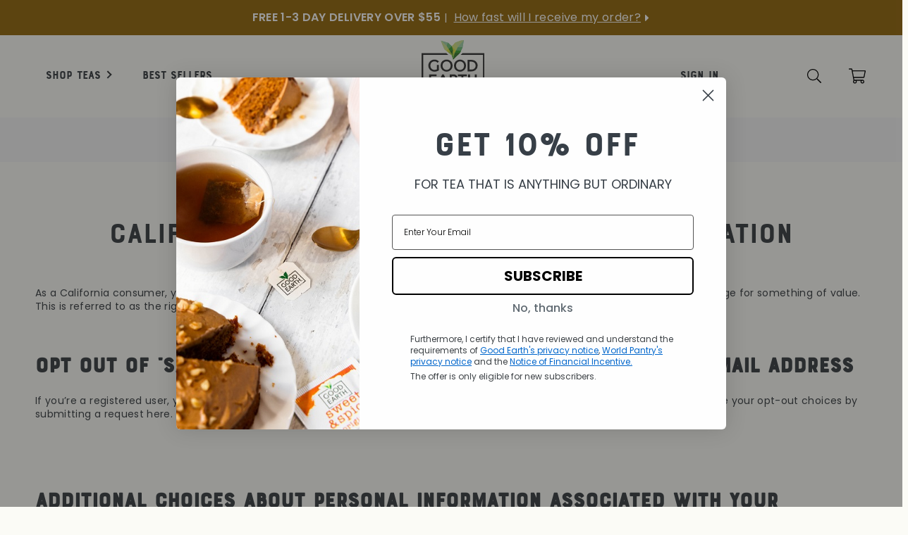

--- FILE ---
content_type: text/html; charset=utf-8
request_url: https://goodearth.com/pages/donotsell
body_size: 28322
content:
<!doctype html>
<html class="no-js" lang="en" dir="ltr">
  <head>
    <!-- After adding this script, call setConsentBannerParams({uuid: <unique id> }) to set unique ID for a customer.  -->

<script>

(function () {

              var s = document.createElement('script');

              s.src = 'https://cdn-prod.securiti.ai/consent/cookie-consent-sdk-loader.js';

              s.setAttribute('data-tenant-uuid', 'fd53fe1a-5b15-4602-bbff-18182d3c91d2');

              s.setAttribute('data-domain-uuid', 'c21b80fa-b88c-4e6c-b2fb-652689aac785');

              s.setAttribute('data-backend-url', 'https://app.securiti.ai');

              s.setAttribute('data-skip-css', 'false');

              s.defer = true;

              var parent_node = document.head || document.body;

              parent_node.appendChild(s);

})()

</script>

<script type="text/javascript" src=https://cdn-prod.securiti.ai/consent/auto_blocking/fd53fe1a-5b15-4602-bbff-18182d3c91d2/c21b80fa-b88c-4e6c-b2fb-652689aac785.js></script>

    
 

    <meta charset="utf-8">
    <meta http-equiv="X-UA-Compatible" content="IE=edge,chrome=1">
    <meta name="viewport" content="width=device-width,initial-scale=1">
    <meta name="theme-color" content="#c92c8f">
    <link rel="canonical" href="https://goodearth.com/pages/donotsell">
    <link rel="preconnect" href="https://cdn.shopify.com">
    <link rel="preconnect" href="https://fonts.shopifycdn.com">
    <link rel="dns-prefetch" href="https://productreviews.shopifycdn.com">
    <link rel="dns-prefetch" href="https://ajax.googleapis.com">
    <link rel="dns-prefetch" href="https://maps.googleapis.com">
    <link rel="dns-prefetch" href="https://maps.gstatic.com"><link rel="shortcut icon" href="//goodearth.com/cdn/shop/files/get_leaf-us_256x256_crop_center_1_32x32.png?v=1633111752" type="image/png"><title>California Do Not Sell My Personal Information
&ndash; Good Earth Tea Store
</title>
<meta name="description" content="As a California consumer, you have the right to tell us not to disclose or transfer your personal information to a third party in exchange for something of value. This is referred to as the right to tell us “Do Not Sell” my personal information, or your right to “Opt Out of Sale.” OPT OUT OF “SALE” OF PERSONAL INFORMAT"><meta property="og:site_name" content="Good Earth Tea Store">
  <meta property="og:url" content="https://goodearth.com/pages/donotsell">
  <meta property="og:title" content="California Do Not Sell My Personal Information">
  <meta property="og:type" content="website">
  <meta property="og:description" content="As a California consumer, you have the right to tell us not to disclose or transfer your personal information to a third party in exchange for something of value. This is referred to as the right to tell us “Do Not Sell” my personal information, or your right to “Opt Out of Sale.” OPT OUT OF “SALE” OF PERSONAL INFORMAT"><meta property="og:image" content="http://goodearth.com/cdn/shop/files/logo.png?v=1631843730">
    <meta property="og:image:secure_url" content="https://goodearth.com/cdn/shop/files/logo.png?v=1631843730">
    <meta property="og:image:width" content="1200">
    <meta property="og:image:height" content="628"><meta name="twitter:site" content="@">
  <meta name="twitter:card" content="summary_large_image">
  <meta name="twitter:title" content="California Do Not Sell My Personal Information">
  <meta name="twitter:description" content="As a California consumer, you have the right to tell us not to disclose or transfer your personal information to a third party in exchange for something of value. This is referred to as the right to tell us “Do Not Sell” my personal information, or your right to “Opt Out of Sale.” OPT OUT OF “SALE” OF PERSONAL INFORMAT">
<style data-shopify>@font-face {
  font-family: "Titillium Web";
  font-weight: 400;
  font-style: normal;
  font-display: swap;
  src: url("//goodearth.com/cdn/fonts/titillium_web/titilliumweb_n4.dc3610b1c7b7eb152fc1ddefb77e83a0b84386b3.woff2") format("woff2"),
       url("//goodearth.com/cdn/fonts/titillium_web/titilliumweb_n4.24dc69d5a89277f2854e112bddfd2c5420fd3973.woff") format("woff");
}

  @font-face {
  font-family: Poppins;
  font-weight: 400;
  font-style: normal;
  font-display: swap;
  src: url("//goodearth.com/cdn/fonts/poppins/poppins_n4.0ba78fa5af9b0e1a374041b3ceaadf0a43b41362.woff2") format("woff2"),
       url("//goodearth.com/cdn/fonts/poppins/poppins_n4.214741a72ff2596839fc9760ee7a770386cf16ca.woff") format("woff");
}


  @font-face {
  font-family: Poppins;
  font-weight: 600;
  font-style: normal;
  font-display: swap;
  src: url("//goodearth.com/cdn/fonts/poppins/poppins_n6.aa29d4918bc243723d56b59572e18228ed0786f6.woff2") format("woff2"),
       url("//goodearth.com/cdn/fonts/poppins/poppins_n6.5f815d845fe073750885d5b7e619ee00e8111208.woff") format("woff");
}

  @font-face {
  font-family: Poppins;
  font-weight: 400;
  font-style: italic;
  font-display: swap;
  src: url("//goodearth.com/cdn/fonts/poppins/poppins_i4.846ad1e22474f856bd6b81ba4585a60799a9f5d2.woff2") format("woff2"),
       url("//goodearth.com/cdn/fonts/poppins/poppins_i4.56b43284e8b52fc64c1fd271f289a39e8477e9ec.woff") format("woff");
}

  @font-face {
  font-family: Poppins;
  font-weight: 600;
  font-style: italic;
  font-display: swap;
  src: url("//goodearth.com/cdn/fonts/poppins/poppins_i6.bb8044d6203f492888d626dafda3c2999253e8e9.woff2") format("woff2"),
       url("//goodearth.com/cdn/fonts/poppins/poppins_i6.e233dec1a61b1e7dead9f920159eda42280a02c3.woff") format("woff");
}

</style><link href="//code.jquery.com/ui/1.12.1/themes/base/jquery-ui.css" rel="stylesheet" type="text/css" media="all" />


    
  
<!-- Start VWO Async SmartCode -->
<link rel="preconnect" href="https://dev.visualwebsiteoptimizer.com" data-ot-ignore  />
<script data-ot-ignore type='text/javascript' id='vwoCode' >
window._vwo_code || (function() {
var account_id=772555,
version=2.1,
settings_tolerance=2000,
hide_element='body',
hide_element_style = 'opacity:0 !important;filter:alpha(opacity=0) !important;background:none !important;transition:none !important;',
/* DO NOT EDIT BELOW THIS LINE */
f=false,w=window,d=document,v=d.querySelector('#vwoCode'),cK='_vwo_'+account_id+'_settings',cc={};try{var c=JSON.parse(localStorage.getItem('_vwo_'+account_id+'_config'));cc=c&&typeof c==='object'?c:{}}catch(e){}var stT=cc.stT==='session'?w.sessionStorage:w.localStorage;code={nonce:v&&v.nonce,use_existing_jquery:function(){return typeof use_existing_jquery!=='undefined'?use_existing_jquery:undefined},library_tolerance:function(){return typeof library_tolerance!=='undefined'?library_tolerance:undefined},settings_tolerance:function(){return cc.sT||settings_tolerance},hide_element_style:function(){return'{'+(cc.hES||hide_element_style)+'}'},hide_element:function(){if(performance.getEntriesByName('first-contentful-paint')[0]){return''}return typeof cc.hE==='string'?cc.hE:hide_element},getVersion:function(){return version},finish:function(e){if(!f){f=true;var t=d.getElementById('_vis_opt_path_hides');if(t)t.parentNode.removeChild(t);if(e)(new Image).src='https://dev.visualwebsiteoptimizer.com/ee.gif?a='+account_id+e}},finished:function(){return f},addScript:function(e){var t=d.createElement('script');t.type='text/javascript';if(e.src){t.src=e.src}else{t.text=e.text}v&&t.setAttribute('nonce',v.nonce);d.getElementsByTagName('head')[0].appendChild(t)},load:function(e,t){var n=this.getSettings(),i=d.createElement('script'),r=this;t=t||{};if(n){i.textContent=n;d.getElementsByTagName('head')[0].appendChild(i);if(!w.VWO||VWO.caE){stT.removeItem(cK);r.load(e)}}else{var o=new XMLHttpRequest;o.open('GET',e,true);o.withCredentials=!t.dSC;o.responseType=t.responseType||'text';o.onload=function(){if(t.onloadCb){return t.onloadCb(o,e)}if(o.status===200||o.status===304){_vwo_code.addScript({text:o.responseText})}else{_vwo_code.finish('&e=loading_failure:'+e)}};o.onerror=function(){if(t.onerrorCb){return t.onerrorCb(e)}_vwo_code.finish('&e=loading_failure:'+e)};o.send()}},getSettings:function(){try{var e=stT.getItem(cK);if(!e){return}e=JSON.parse(e);if(Date.now()>e.e){stT.removeItem(cK);return}return e.s}catch(e){return}},init:function(){if(d.URL.indexOf('__vwo_disable__')>-1)return;var e=this.settings_tolerance();w._vwo_settings_timer=setTimeout(function(){_vwo_code.finish();stT.removeItem(cK)},e);var t;if(this.hide_element()!=='body'){t=d.createElement('style');var n=this.hide_element(),i=n?n+this.hide_element_style():'',r=d.getElementsByTagName('head')[0];t.setAttribute('id','_vis_opt_path_hides');v&&t.setAttribute('nonce',v.nonce);t.setAttribute('type','text/css');if(t.styleSheet)t.styleSheet.cssText=i;else t.appendChild(d.createTextNode(i));r.appendChild(t)}else{t=d.getElementsByTagName('head')[0];var i=d.createElement('div');i.style.cssText='z-index: 2147483647 !important;position: fixed !important;left: 0 !important;top: 0 !important;width: 100% !important;height: 100% !important;background: white !important;display: block !important;';i.setAttribute('id','_vis_opt_path_hides');i.classList.add('_vis_hide_layer');t.parentNode.insertBefore(i,t.nextSibling)}var o=window._vis_opt_url||d.URL,s='https://dev.visualwebsiteoptimizer.com/j.php?a='+account_id+'&u='+encodeURIComponent(o)+'&vn='+version;if(w.location.search.indexOf('_vwo_xhr')!==-1){this.addScript({src:s})}else{this.load(s+'&x=true')}}};w._vwo_code=code;code.init();})();
</script>
<!-- End VWO Async SmartCode -->

    
    

    <link href="//goodearth.com/cdn/shop/t/46/assets/theme.css?v=145714556129108868711723224746" rel="stylesheet" type="text/css" media="all" />
    <link href="//goodearth.com/cdn/shop/t/46/assets/wp_policy_about_contact.css?v=110830595601388150941749145597" rel="stylesheet" type="text/css" media="all" />
    <link href="//goodearth.com/cdn/shop/t/46/assets/wp_fast_shipping.css?v=27392452413629638621761340283" rel="stylesheet" type="text/css" media="all" />
    <link href="//goodearth.com/cdn/shop/t/46/assets/wp_collections.css?v=133699501137136347081766185239" rel="stylesheet" type="text/css" media="all" />
    <link href="//goodearth.com/cdn/shop/t/46/assets/wp_product.css?v=95437085377394365181768326678" rel="stylesheet" type="text/css" media="all" />
    <link href="//goodearth.com/cdn/shop/t/46/assets/worldpantry-liveinventory.css?v=134273787754808210341723224697" rel="stylesheet" type="text/css" media="all" />
    <link href="//goodearth.com/cdn/shop/t/46/assets/worldpantry.css?v=13245087212114706591768334733" rel="stylesheet" type="text/css" media="all" />
<style data-shopify>:root {
    --typeHeaderPrimary: "Titillium Web";
    --typeHeaderFallback: sans-serif;
    --typeHeaderSize: 36px;
    --typeHeaderWeight: 400;
    --typeHeaderLineHeight: 1;
    --typeHeaderSpacing: 0.0em;

    --typeBasePrimary:Poppins;
    --typeBaseFallback:sans-serif;
    --typeBaseSize: 14px;
    --typeBaseWeight: 400;
    --typeBaseSpacing: 0.025em;
    --typeBaseLineHeight: 1.4;

    --typeCollectionTitle: 20px;

    --iconWeight: 2px;
    --iconLinecaps: miter;

    
      --buttonRadius: 0px;
    

    --colorGridOverlayOpacity: 0.1;
  }

  .placeholder-content {
    background-image: linear-gradient(100deg, #ffffff 40%, #f7f7f7 63%, #ffffff 79%);
  }</style>

    <link rel="stylesheet" type="text/css" href="https://code.jquery.com/ui/1.11.4/themes/smoothness/jquery-ui.css">

    <!-- - Google 'Poppins' font - -->
    <link rel="preconnect" href="https://fonts.googleapis.com">
    <link rel="preconnect" href="https://fonts.gstatic.com" crossorigin>
    <link href="https://fonts.googleapis.com/css2?family=Poppins:wght@400;500;600;800&display=swap" rel="stylesheet">

    <script>
      document.documentElement.className = document.documentElement.className.replace('no-js', 'js');

      window.theme = window.theme || {};
      theme.routes = {
        home: "/",
        cart: "/cart.js",
        cartPage: "/cart",
        cartAdd: "/cart/add.js",
        cartChange: "/cart/change.js"
      };
      theme.strings = {
        soldOut: "Sold Out",
        unavailable: "Unavailable",
        inStockLabel: "In stock, ready to ship",
        stockLabel: "Low stock - [count] items left",
        willNotShipUntil: "Ready to ship [date]",
        willBeInStockAfter: "Back in stock [date]",
        waitingForStock: "Inventory on the way",
        savePrice: "Save [saved_amount]",
        cartEmpty: "Your cart is currently empty.",
        cartTermsConfirmation: "You must agree with the terms and conditions of sales to check out",
        searchCollections: "Collections:",
        searchPages: "Pages:",
        searchArticles: "Articles:"
      };
      theme.settings = {
        dynamicVariantsEnable: true,
        cartType: "page",
        isCustomerTemplate: false,
        moneyFormat: "${{amount}}",
        saveType: "dollar",
        productImageSize: "natural",
        productImageCover: false,
        predictiveSearch: true,
        predictiveSearchType: "product,article,page,collection",
        quickView: false,
        themeName: 'Impulse',
        themeVersion: "5.1.0"
      };
    </script>

    <script>window.performance && window.performance.mark && window.performance.mark('shopify.content_for_header.start');</script><meta name="google-site-verification" content="cgPc-SsgFp-CRjQARPhRlFhoZohsHZZb2_IigWJTCeo">
<meta id="shopify-digital-wallet" name="shopify-digital-wallet" content="/50743050422/digital_wallets/dialog">
<meta name="shopify-checkout-api-token" content="04c9176b17527b01aae87f65427d66d0">
<meta id="in-context-paypal-metadata" data-shop-id="50743050422" data-venmo-supported="true" data-environment="production" data-locale="en_US" data-paypal-v4="true" data-currency="USD">
<script async="async" src="/checkouts/internal/preloads.js?locale=en-US"></script>
<link rel="preconnect" href="https://shop.app" crossorigin="anonymous">
<script async="async" src="https://shop.app/checkouts/internal/preloads.js?locale=en-US&shop_id=50743050422" crossorigin="anonymous"></script>
<script id="apple-pay-shop-capabilities" type="application/json">{"shopId":50743050422,"countryCode":"US","currencyCode":"USD","merchantCapabilities":["supports3DS"],"merchantId":"gid:\/\/shopify\/Shop\/50743050422","merchantName":"Good Earth Tea Store","requiredBillingContactFields":["postalAddress","email","phone"],"requiredShippingContactFields":["postalAddress","email","phone"],"shippingType":"shipping","supportedNetworks":["visa","masterCard","amex","discover","elo","jcb"],"total":{"type":"pending","label":"Good Earth Tea Store","amount":"1.00"},"shopifyPaymentsEnabled":true,"supportsSubscriptions":true}</script>
<script id="shopify-features" type="application/json">{"accessToken":"04c9176b17527b01aae87f65427d66d0","betas":["rich-media-storefront-analytics"],"domain":"goodearth.com","predictiveSearch":true,"shopId":50743050422,"locale":"en"}</script>
<script>var Shopify = Shopify || {};
Shopify.shop = "worldpantry13.myshopify.com";
Shopify.locale = "en";
Shopify.currency = {"active":"USD","rate":"1.0"};
Shopify.country = "US";
Shopify.theme = {"name":"GoodEarth Published | Impulse 8-16-2024","id":137800417462,"schema_name":"Impulse","schema_version":"5.1.0","theme_store_id":null,"role":"main"};
Shopify.theme.handle = "null";
Shopify.theme.style = {"id":null,"handle":null};
Shopify.cdnHost = "goodearth.com/cdn";
Shopify.routes = Shopify.routes || {};
Shopify.routes.root = "/";</script>
<script type="module">!function(o){(o.Shopify=o.Shopify||{}).modules=!0}(window);</script>
<script>!function(o){function n(){var o=[];function n(){o.push(Array.prototype.slice.apply(arguments))}return n.q=o,n}var t=o.Shopify=o.Shopify||{};t.loadFeatures=n(),t.autoloadFeatures=n()}(window);</script>
<script>
  window.ShopifyPay = window.ShopifyPay || {};
  window.ShopifyPay.apiHost = "shop.app\/pay";
  window.ShopifyPay.redirectState = null;
</script>
<script id="shop-js-analytics" type="application/json">{"pageType":"page"}</script>
<script defer="defer" async type="module" src="//goodearth.com/cdn/shopifycloud/shop-js/modules/v2/client.init-shop-cart-sync_C5BV16lS.en.esm.js"></script>
<script defer="defer" async type="module" src="//goodearth.com/cdn/shopifycloud/shop-js/modules/v2/chunk.common_CygWptCX.esm.js"></script>
<script type="module">
  await import("//goodearth.com/cdn/shopifycloud/shop-js/modules/v2/client.init-shop-cart-sync_C5BV16lS.en.esm.js");
await import("//goodearth.com/cdn/shopifycloud/shop-js/modules/v2/chunk.common_CygWptCX.esm.js");

  window.Shopify.SignInWithShop?.initShopCartSync?.({"fedCMEnabled":true,"windoidEnabled":true});

</script>
<script>
  window.Shopify = window.Shopify || {};
  if (!window.Shopify.featureAssets) window.Shopify.featureAssets = {};
  window.Shopify.featureAssets['shop-js'] = {"shop-cart-sync":["modules/v2/client.shop-cart-sync_ZFArdW7E.en.esm.js","modules/v2/chunk.common_CygWptCX.esm.js"],"init-fed-cm":["modules/v2/client.init-fed-cm_CmiC4vf6.en.esm.js","modules/v2/chunk.common_CygWptCX.esm.js"],"shop-button":["modules/v2/client.shop-button_tlx5R9nI.en.esm.js","modules/v2/chunk.common_CygWptCX.esm.js"],"shop-cash-offers":["modules/v2/client.shop-cash-offers_DOA2yAJr.en.esm.js","modules/v2/chunk.common_CygWptCX.esm.js","modules/v2/chunk.modal_D71HUcav.esm.js"],"init-windoid":["modules/v2/client.init-windoid_sURxWdc1.en.esm.js","modules/v2/chunk.common_CygWptCX.esm.js"],"shop-toast-manager":["modules/v2/client.shop-toast-manager_ClPi3nE9.en.esm.js","modules/v2/chunk.common_CygWptCX.esm.js"],"init-shop-email-lookup-coordinator":["modules/v2/client.init-shop-email-lookup-coordinator_B8hsDcYM.en.esm.js","modules/v2/chunk.common_CygWptCX.esm.js"],"init-shop-cart-sync":["modules/v2/client.init-shop-cart-sync_C5BV16lS.en.esm.js","modules/v2/chunk.common_CygWptCX.esm.js"],"avatar":["modules/v2/client.avatar_BTnouDA3.en.esm.js"],"pay-button":["modules/v2/client.pay-button_FdsNuTd3.en.esm.js","modules/v2/chunk.common_CygWptCX.esm.js"],"init-customer-accounts":["modules/v2/client.init-customer-accounts_DxDtT_ad.en.esm.js","modules/v2/client.shop-login-button_C5VAVYt1.en.esm.js","modules/v2/chunk.common_CygWptCX.esm.js","modules/v2/chunk.modal_D71HUcav.esm.js"],"init-shop-for-new-customer-accounts":["modules/v2/client.init-shop-for-new-customer-accounts_ChsxoAhi.en.esm.js","modules/v2/client.shop-login-button_C5VAVYt1.en.esm.js","modules/v2/chunk.common_CygWptCX.esm.js","modules/v2/chunk.modal_D71HUcav.esm.js"],"shop-login-button":["modules/v2/client.shop-login-button_C5VAVYt1.en.esm.js","modules/v2/chunk.common_CygWptCX.esm.js","modules/v2/chunk.modal_D71HUcav.esm.js"],"init-customer-accounts-sign-up":["modules/v2/client.init-customer-accounts-sign-up_CPSyQ0Tj.en.esm.js","modules/v2/client.shop-login-button_C5VAVYt1.en.esm.js","modules/v2/chunk.common_CygWptCX.esm.js","modules/v2/chunk.modal_D71HUcav.esm.js"],"shop-follow-button":["modules/v2/client.shop-follow-button_Cva4Ekp9.en.esm.js","modules/v2/chunk.common_CygWptCX.esm.js","modules/v2/chunk.modal_D71HUcav.esm.js"],"checkout-modal":["modules/v2/client.checkout-modal_BPM8l0SH.en.esm.js","modules/v2/chunk.common_CygWptCX.esm.js","modules/v2/chunk.modal_D71HUcav.esm.js"],"lead-capture":["modules/v2/client.lead-capture_Bi8yE_yS.en.esm.js","modules/v2/chunk.common_CygWptCX.esm.js","modules/v2/chunk.modal_D71HUcav.esm.js"],"shop-login":["modules/v2/client.shop-login_D6lNrXab.en.esm.js","modules/v2/chunk.common_CygWptCX.esm.js","modules/v2/chunk.modal_D71HUcav.esm.js"],"payment-terms":["modules/v2/client.payment-terms_CZxnsJam.en.esm.js","modules/v2/chunk.common_CygWptCX.esm.js","modules/v2/chunk.modal_D71HUcav.esm.js"]};
</script>
<script>(function() {
  var isLoaded = false;
  function asyncLoad() {
    if (isLoaded) return;
    isLoaded = true;
    var urls = ["https:\/\/static.rechargecdn.com\/assets\/js\/widget.min.js?shop=worldpantry13.myshopify.com","https:\/\/apps.bazaarvoice.com\/deployments\/goodearth\/main_site\/production\/en_US\/bv.js?shop=worldpantry13.myshopify.com","https:\/\/cdn.nfcube.com\/instafeed-c8f742ac5a390c5edabbbc29b2208bb1.js?shop=worldpantry13.myshopify.com","https:\/\/static.klaviyo.com\/onsite\/js\/SFF6qm\/klaviyo.js?company_id=SFF6qm\u0026shop=worldpantry13.myshopify.com"];
    for (var i = 0; i < urls.length; i++) {
      var s = document.createElement('script');
      s.type = 'text/javascript';
      s.async = true;
      s.src = urls[i];
      var x = document.getElementsByTagName('script')[0];
      x.parentNode.insertBefore(s, x);
    }
  };
  if(window.attachEvent) {
    window.attachEvent('onload', asyncLoad);
  } else {
    window.addEventListener('load', asyncLoad, false);
  }
})();</script>
<script id="__st">var __st={"a":50743050422,"offset":-28800,"reqid":"13ccc626-ebbc-4d38-83cf-cf8b54e61e39-1768784451","pageurl":"goodearth.com\/pages\/donotsell","s":"pages-85188640950","u":"a91b9b50f4c6","p":"page","rtyp":"page","rid":85188640950};</script>
<script>window.ShopifyPaypalV4VisibilityTracking = true;</script>
<script id="captcha-bootstrap">!function(){'use strict';const t='contact',e='account',n='new_comment',o=[[t,t],['blogs',n],['comments',n],[t,'customer']],c=[[e,'customer_login'],[e,'guest_login'],[e,'recover_customer_password'],[e,'create_customer']],r=t=>t.map((([t,e])=>`form[action*='/${t}']:not([data-nocaptcha='true']) input[name='form_type'][value='${e}']`)).join(','),a=t=>()=>t?[...document.querySelectorAll(t)].map((t=>t.form)):[];function s(){const t=[...o],e=r(t);return a(e)}const i='password',u='form_key',d=['recaptcha-v3-token','g-recaptcha-response','h-captcha-response',i],f=()=>{try{return window.sessionStorage}catch{return}},m='__shopify_v',_=t=>t.elements[u];function p(t,e,n=!1){try{const o=window.sessionStorage,c=JSON.parse(o.getItem(e)),{data:r}=function(t){const{data:e,action:n}=t;return t[m]||n?{data:e,action:n}:{data:t,action:n}}(c);for(const[e,n]of Object.entries(r))t.elements[e]&&(t.elements[e].value=n);n&&o.removeItem(e)}catch(o){console.error('form repopulation failed',{error:o})}}const l='form_type',E='cptcha';function T(t){t.dataset[E]=!0}const w=window,h=w.document,L='Shopify',v='ce_forms',y='captcha';let A=!1;((t,e)=>{const n=(g='f06e6c50-85a8-45c8-87d0-21a2b65856fe',I='https://cdn.shopify.com/shopifycloud/storefront-forms-hcaptcha/ce_storefront_forms_captcha_hcaptcha.v1.5.2.iife.js',D={infoText:'Protected by hCaptcha',privacyText:'Privacy',termsText:'Terms'},(t,e,n)=>{const o=w[L][v],c=o.bindForm;if(c)return c(t,g,e,D).then(n);var r;o.q.push([[t,g,e,D],n]),r=I,A||(h.body.append(Object.assign(h.createElement('script'),{id:'captcha-provider',async:!0,src:r})),A=!0)});var g,I,D;w[L]=w[L]||{},w[L][v]=w[L][v]||{},w[L][v].q=[],w[L][y]=w[L][y]||{},w[L][y].protect=function(t,e){n(t,void 0,e),T(t)},Object.freeze(w[L][y]),function(t,e,n,w,h,L){const[v,y,A,g]=function(t,e,n){const i=e?o:[],u=t?c:[],d=[...i,...u],f=r(d),m=r(i),_=r(d.filter((([t,e])=>n.includes(e))));return[a(f),a(m),a(_),s()]}(w,h,L),I=t=>{const e=t.target;return e instanceof HTMLFormElement?e:e&&e.form},D=t=>v().includes(t);t.addEventListener('submit',(t=>{const e=I(t);if(!e)return;const n=D(e)&&!e.dataset.hcaptchaBound&&!e.dataset.recaptchaBound,o=_(e),c=g().includes(e)&&(!o||!o.value);(n||c)&&t.preventDefault(),c&&!n&&(function(t){try{if(!f())return;!function(t){const e=f();if(!e)return;const n=_(t);if(!n)return;const o=n.value;o&&e.removeItem(o)}(t);const e=Array.from(Array(32),(()=>Math.random().toString(36)[2])).join('');!function(t,e){_(t)||t.append(Object.assign(document.createElement('input'),{type:'hidden',name:u})),t.elements[u].value=e}(t,e),function(t,e){const n=f();if(!n)return;const o=[...t.querySelectorAll(`input[type='${i}']`)].map((({name:t})=>t)),c=[...d,...o],r={};for(const[a,s]of new FormData(t).entries())c.includes(a)||(r[a]=s);n.setItem(e,JSON.stringify({[m]:1,action:t.action,data:r}))}(t,e)}catch(e){console.error('failed to persist form',e)}}(e),e.submit())}));const S=(t,e)=>{t&&!t.dataset[E]&&(n(t,e.some((e=>e===t))),T(t))};for(const o of['focusin','change'])t.addEventListener(o,(t=>{const e=I(t);D(e)&&S(e,y())}));const B=e.get('form_key'),M=e.get(l),P=B&&M;t.addEventListener('DOMContentLoaded',(()=>{const t=y();if(P)for(const e of t)e.elements[l].value===M&&p(e,B);[...new Set([...A(),...v().filter((t=>'true'===t.dataset.shopifyCaptcha))])].forEach((e=>S(e,t)))}))}(h,new URLSearchParams(w.location.search),n,t,e,['guest_login'])})(!0,!0)}();</script>
<script integrity="sha256-4kQ18oKyAcykRKYeNunJcIwy7WH5gtpwJnB7kiuLZ1E=" data-source-attribution="shopify.loadfeatures" defer="defer" src="//goodearth.com/cdn/shopifycloud/storefront/assets/storefront/load_feature-a0a9edcb.js" crossorigin="anonymous"></script>
<script crossorigin="anonymous" defer="defer" src="//goodearth.com/cdn/shopifycloud/storefront/assets/shopify_pay/storefront-65b4c6d7.js?v=20250812"></script>
<script data-source-attribution="shopify.dynamic_checkout.dynamic.init">var Shopify=Shopify||{};Shopify.PaymentButton=Shopify.PaymentButton||{isStorefrontPortableWallets:!0,init:function(){window.Shopify.PaymentButton.init=function(){};var t=document.createElement("script");t.src="https://goodearth.com/cdn/shopifycloud/portable-wallets/latest/portable-wallets.en.js",t.type="module",document.head.appendChild(t)}};
</script>
<script data-source-attribution="shopify.dynamic_checkout.buyer_consent">
  function portableWalletsHideBuyerConsent(e){var t=document.getElementById("shopify-buyer-consent"),n=document.getElementById("shopify-subscription-policy-button");t&&n&&(t.classList.add("hidden"),t.setAttribute("aria-hidden","true"),n.removeEventListener("click",e))}function portableWalletsShowBuyerConsent(e){var t=document.getElementById("shopify-buyer-consent"),n=document.getElementById("shopify-subscription-policy-button");t&&n&&(t.classList.remove("hidden"),t.removeAttribute("aria-hidden"),n.addEventListener("click",e))}window.Shopify?.PaymentButton&&(window.Shopify.PaymentButton.hideBuyerConsent=portableWalletsHideBuyerConsent,window.Shopify.PaymentButton.showBuyerConsent=portableWalletsShowBuyerConsent);
</script>
<script data-source-attribution="shopify.dynamic_checkout.cart.bootstrap">document.addEventListener("DOMContentLoaded",(function(){function t(){return document.querySelector("shopify-accelerated-checkout-cart, shopify-accelerated-checkout")}if(t())Shopify.PaymentButton.init();else{new MutationObserver((function(e,n){t()&&(Shopify.PaymentButton.init(),n.disconnect())})).observe(document.body,{childList:!0,subtree:!0})}}));
</script>
<link id="shopify-accelerated-checkout-styles" rel="stylesheet" media="screen" href="https://goodearth.com/cdn/shopifycloud/portable-wallets/latest/accelerated-checkout-backwards-compat.css" crossorigin="anonymous">
<style id="shopify-accelerated-checkout-cart">
        #shopify-buyer-consent {
  margin-top: 1em;
  display: inline-block;
  width: 100%;
}

#shopify-buyer-consent.hidden {
  display: none;
}

#shopify-subscription-policy-button {
  background: none;
  border: none;
  padding: 0;
  text-decoration: underline;
  font-size: inherit;
  cursor: pointer;
}

#shopify-subscription-policy-button::before {
  box-shadow: none;
}

      </style>

<script>window.performance && window.performance.mark && window.performance.mark('shopify.content_for_header.end');</script>


    

    <script type="text/javascript" src="https://ajax.googleapis.com/ajax/libs/jquery/1.12.4/jquery.min.js"></script>
    <script type="text/javascript" src="https://code.jquery.com/jquery-migrate-1.2.1.min.js"></script>

    <script src="//goodearth.com/cdn/shop/t/46/assets/vendor-scripts-v10.js" defer="defer"></script>
    <script src="https://kit.fontawesome.com/8df0de8cbd.js" crossorigin="anonymous"></script>

    <script type="text/javascript" src="https://code.jquery.com/ui/1.11.4/jquery-ui.min.js"></script>

    <script type="text/javascript" src="//goodearth.com/cdn/shop/t/46/assets/wp_jquery.multilineSelectmenu.js?v=166092185328627850251766178597"></script><script src="//goodearth.com/cdn/shop/t/46/assets/theme.js?v=96136983355946180661768592337" defer="defer"></script>

    
    <!-- Google tag (gtag.js) -->
<script async src="https://www.googletagmanager.com/gtag/js?id=AW-10801754494"></script>
<script type="text/javascript">
  window.dataLayer = window.dataLayer || [];
  function gtag(){dataLayer.push(arguments);}
  gtag('js', new Date());

  gtag('config', 'AW-10801754494');
</script>
<!-- End Google tag (gtag.js) -->
          
    
   <!-- Start Geotargeting JS working file -->
    <script src="//goodearth.com/cdn/shop/t/46/assets/worldpantry-inventory.js?v=132430596271860441991744403372" type="text/javascript"></script>
    <!-- End Geotargeting JS working file -->
    
  <link href="https://monorail-edge.shopifysvc.com" rel="dns-prefetch">
<script>(function(){if ("sendBeacon" in navigator && "performance" in window) {try {var session_token_from_headers = performance.getEntriesByType('navigation')[0].serverTiming.find(x => x.name == '_s').description;} catch {var session_token_from_headers = undefined;}var session_cookie_matches = document.cookie.match(/_shopify_s=([^;]*)/);var session_token_from_cookie = session_cookie_matches && session_cookie_matches.length === 2 ? session_cookie_matches[1] : "";var session_token = session_token_from_headers || session_token_from_cookie || "";function handle_abandonment_event(e) {var entries = performance.getEntries().filter(function(entry) {return /monorail-edge.shopifysvc.com/.test(entry.name);});if (!window.abandonment_tracked && entries.length === 0) {window.abandonment_tracked = true;var currentMs = Date.now();var navigation_start = performance.timing.navigationStart;var payload = {shop_id: 50743050422,url: window.location.href,navigation_start,duration: currentMs - navigation_start,session_token,page_type: "page"};window.navigator.sendBeacon("https://monorail-edge.shopifysvc.com/v1/produce", JSON.stringify({schema_id: "online_store_buyer_site_abandonment/1.1",payload: payload,metadata: {event_created_at_ms: currentMs,event_sent_at_ms: currentMs}}));}}window.addEventListener('pagehide', handle_abandonment_event);}}());</script>
<script id="web-pixels-manager-setup">(function e(e,d,r,n,o){if(void 0===o&&(o={}),!Boolean(null===(a=null===(i=window.Shopify)||void 0===i?void 0:i.analytics)||void 0===a?void 0:a.replayQueue)){var i,a;window.Shopify=window.Shopify||{};var t=window.Shopify;t.analytics=t.analytics||{};var s=t.analytics;s.replayQueue=[],s.publish=function(e,d,r){return s.replayQueue.push([e,d,r]),!0};try{self.performance.mark("wpm:start")}catch(e){}var l=function(){var e={modern:/Edge?\/(1{2}[4-9]|1[2-9]\d|[2-9]\d{2}|\d{4,})\.\d+(\.\d+|)|Firefox\/(1{2}[4-9]|1[2-9]\d|[2-9]\d{2}|\d{4,})\.\d+(\.\d+|)|Chrom(ium|e)\/(9{2}|\d{3,})\.\d+(\.\d+|)|(Maci|X1{2}).+ Version\/(15\.\d+|(1[6-9]|[2-9]\d|\d{3,})\.\d+)([,.]\d+|)( \(\w+\)|)( Mobile\/\w+|) Safari\/|Chrome.+OPR\/(9{2}|\d{3,})\.\d+\.\d+|(CPU[ +]OS|iPhone[ +]OS|CPU[ +]iPhone|CPU IPhone OS|CPU iPad OS)[ +]+(15[._]\d+|(1[6-9]|[2-9]\d|\d{3,})[._]\d+)([._]\d+|)|Android:?[ /-](13[3-9]|1[4-9]\d|[2-9]\d{2}|\d{4,})(\.\d+|)(\.\d+|)|Android.+Firefox\/(13[5-9]|1[4-9]\d|[2-9]\d{2}|\d{4,})\.\d+(\.\d+|)|Android.+Chrom(ium|e)\/(13[3-9]|1[4-9]\d|[2-9]\d{2}|\d{4,})\.\d+(\.\d+|)|SamsungBrowser\/([2-9]\d|\d{3,})\.\d+/,legacy:/Edge?\/(1[6-9]|[2-9]\d|\d{3,})\.\d+(\.\d+|)|Firefox\/(5[4-9]|[6-9]\d|\d{3,})\.\d+(\.\d+|)|Chrom(ium|e)\/(5[1-9]|[6-9]\d|\d{3,})\.\d+(\.\d+|)([\d.]+$|.*Safari\/(?![\d.]+ Edge\/[\d.]+$))|(Maci|X1{2}).+ Version\/(10\.\d+|(1[1-9]|[2-9]\d|\d{3,})\.\d+)([,.]\d+|)( \(\w+\)|)( Mobile\/\w+|) Safari\/|Chrome.+OPR\/(3[89]|[4-9]\d|\d{3,})\.\d+\.\d+|(CPU[ +]OS|iPhone[ +]OS|CPU[ +]iPhone|CPU IPhone OS|CPU iPad OS)[ +]+(10[._]\d+|(1[1-9]|[2-9]\d|\d{3,})[._]\d+)([._]\d+|)|Android:?[ /-](13[3-9]|1[4-9]\d|[2-9]\d{2}|\d{4,})(\.\d+|)(\.\d+|)|Mobile Safari.+OPR\/([89]\d|\d{3,})\.\d+\.\d+|Android.+Firefox\/(13[5-9]|1[4-9]\d|[2-9]\d{2}|\d{4,})\.\d+(\.\d+|)|Android.+Chrom(ium|e)\/(13[3-9]|1[4-9]\d|[2-9]\d{2}|\d{4,})\.\d+(\.\d+|)|Android.+(UC? ?Browser|UCWEB|U3)[ /]?(15\.([5-9]|\d{2,})|(1[6-9]|[2-9]\d|\d{3,})\.\d+)\.\d+|SamsungBrowser\/(5\.\d+|([6-9]|\d{2,})\.\d+)|Android.+MQ{2}Browser\/(14(\.(9|\d{2,})|)|(1[5-9]|[2-9]\d|\d{3,})(\.\d+|))(\.\d+|)|K[Aa][Ii]OS\/(3\.\d+|([4-9]|\d{2,})\.\d+)(\.\d+|)/},d=e.modern,r=e.legacy,n=navigator.userAgent;return n.match(d)?"modern":n.match(r)?"legacy":"unknown"}(),u="modern"===l?"modern":"legacy",c=(null!=n?n:{modern:"",legacy:""})[u],f=function(e){return[e.baseUrl,"/wpm","/b",e.hashVersion,"modern"===e.buildTarget?"m":"l",".js"].join("")}({baseUrl:d,hashVersion:r,buildTarget:u}),m=function(e){var d=e.version,r=e.bundleTarget,n=e.surface,o=e.pageUrl,i=e.monorailEndpoint;return{emit:function(e){var a=e.status,t=e.errorMsg,s=(new Date).getTime(),l=JSON.stringify({metadata:{event_sent_at_ms:s},events:[{schema_id:"web_pixels_manager_load/3.1",payload:{version:d,bundle_target:r,page_url:o,status:a,surface:n,error_msg:t},metadata:{event_created_at_ms:s}}]});if(!i)return console&&console.warn&&console.warn("[Web Pixels Manager] No Monorail endpoint provided, skipping logging."),!1;try{return self.navigator.sendBeacon.bind(self.navigator)(i,l)}catch(e){}var u=new XMLHttpRequest;try{return u.open("POST",i,!0),u.setRequestHeader("Content-Type","text/plain"),u.send(l),!0}catch(e){return console&&console.warn&&console.warn("[Web Pixels Manager] Got an unhandled error while logging to Monorail."),!1}}}}({version:r,bundleTarget:l,surface:e.surface,pageUrl:self.location.href,monorailEndpoint:e.monorailEndpoint});try{o.browserTarget=l,function(e){var d=e.src,r=e.async,n=void 0===r||r,o=e.onload,i=e.onerror,a=e.sri,t=e.scriptDataAttributes,s=void 0===t?{}:t,l=document.createElement("script"),u=document.querySelector("head"),c=document.querySelector("body");if(l.async=n,l.src=d,a&&(l.integrity=a,l.crossOrigin="anonymous"),s)for(var f in s)if(Object.prototype.hasOwnProperty.call(s,f))try{l.dataset[f]=s[f]}catch(e){}if(o&&l.addEventListener("load",o),i&&l.addEventListener("error",i),u)u.appendChild(l);else{if(!c)throw new Error("Did not find a head or body element to append the script");c.appendChild(l)}}({src:f,async:!0,onload:function(){if(!function(){var e,d;return Boolean(null===(d=null===(e=window.Shopify)||void 0===e?void 0:e.analytics)||void 0===d?void 0:d.initialized)}()){var d=window.webPixelsManager.init(e)||void 0;if(d){var r=window.Shopify.analytics;r.replayQueue.forEach((function(e){var r=e[0],n=e[1],o=e[2];d.publishCustomEvent(r,n,o)})),r.replayQueue=[],r.publish=d.publishCustomEvent,r.visitor=d.visitor,r.initialized=!0}}},onerror:function(){return m.emit({status:"failed",errorMsg:"".concat(f," has failed to load")})},sri:function(e){var d=/^sha384-[A-Za-z0-9+/=]+$/;return"string"==typeof e&&d.test(e)}(c)?c:"",scriptDataAttributes:o}),m.emit({status:"loading"})}catch(e){m.emit({status:"failed",errorMsg:(null==e?void 0:e.message)||"Unknown error"})}}})({shopId: 50743050422,storefrontBaseUrl: "https://goodearth.com",extensionsBaseUrl: "https://extensions.shopifycdn.com/cdn/shopifycloud/web-pixels-manager",monorailEndpoint: "https://monorail-edge.shopifysvc.com/unstable/produce_batch",surface: "storefront-renderer",enabledBetaFlags: ["2dca8a86"],webPixelsConfigList: [{"id":"2093220022","configuration":"{\"store_id\":\"157421\",\"environment\":\"prod\"}","eventPayloadVersion":"v1","runtimeContext":"STRICT","scriptVersion":"e1b3f843f8a910884b33e33e956dd640","type":"APP","apiClientId":294517,"privacyPurposes":[],"dataSharingAdjustments":{"protectedCustomerApprovalScopes":["read_customer_address","read_customer_email","read_customer_name","read_customer_personal_data","read_customer_phone"]}},{"id":"2035810486","configuration":"{\"accountID\":\"SFF6qm\",\"webPixelConfig\":\"eyJlbmFibGVBZGRlZFRvQ2FydEV2ZW50cyI6IHRydWV9\"}","eventPayloadVersion":"v1","runtimeContext":"STRICT","scriptVersion":"524f6c1ee37bacdca7657a665bdca589","type":"APP","apiClientId":123074,"privacyPurposes":["ANALYTICS","MARKETING"],"dataSharingAdjustments":{"protectedCustomerApprovalScopes":["read_customer_address","read_customer_email","read_customer_name","read_customer_personal_data","read_customer_phone"]}},{"id":"498303158","configuration":"{\"config\":\"{\\\"google_tag_ids\\\":[\\\"G-LKZNPSX5M6\\\",\\\"GT-MRQHD9R\\\",\\\"G-P7ENDRMRVZ\\\",\\\"G-DKPMV8TM9B\\\"],\\\"target_country\\\":\\\"US\\\",\\\"gtag_events\\\":[{\\\"type\\\":\\\"begin_checkout\\\",\\\"action_label\\\":[\\\"G-LKZNPSX5M6\\\",\\\"G-P7ENDRMRVZ\\\",\\\"G-DKPMV8TM9B\\\"]},{\\\"type\\\":\\\"search\\\",\\\"action_label\\\":[\\\"G-LKZNPSX5M6\\\",\\\"G-P7ENDRMRVZ\\\",\\\"G-DKPMV8TM9B\\\"]},{\\\"type\\\":\\\"view_item\\\",\\\"action_label\\\":[\\\"G-LKZNPSX5M6\\\",\\\"MC-VHY067FP33\\\",\\\"G-P7ENDRMRVZ\\\",\\\"G-DKPMV8TM9B\\\"]},{\\\"type\\\":\\\"purchase\\\",\\\"action_label\\\":[\\\"G-LKZNPSX5M6\\\",\\\"MC-VHY067FP33\\\",\\\"G-P7ENDRMRVZ\\\",\\\"G-DKPMV8TM9B\\\"]},{\\\"type\\\":\\\"page_view\\\",\\\"action_label\\\":[\\\"G-LKZNPSX5M6\\\",\\\"MC-VHY067FP33\\\",\\\"G-P7ENDRMRVZ\\\",\\\"G-DKPMV8TM9B\\\"]},{\\\"type\\\":\\\"add_payment_info\\\",\\\"action_label\\\":[\\\"G-LKZNPSX5M6\\\",\\\"G-P7ENDRMRVZ\\\",\\\"G-DKPMV8TM9B\\\"]},{\\\"type\\\":\\\"add_to_cart\\\",\\\"action_label\\\":[\\\"G-LKZNPSX5M6\\\",\\\"G-P7ENDRMRVZ\\\",\\\"G-DKPMV8TM9B\\\"]}],\\\"enable_monitoring_mode\\\":false}\"}","eventPayloadVersion":"v1","runtimeContext":"OPEN","scriptVersion":"b2a88bafab3e21179ed38636efcd8a93","type":"APP","apiClientId":1780363,"privacyPurposes":[],"dataSharingAdjustments":{"protectedCustomerApprovalScopes":["read_customer_address","read_customer_email","read_customer_name","read_customer_personal_data","read_customer_phone"]}},{"id":"shopify-app-pixel","configuration":"{}","eventPayloadVersion":"v1","runtimeContext":"STRICT","scriptVersion":"0450","apiClientId":"shopify-pixel","type":"APP","privacyPurposes":["ANALYTICS","MARKETING"]},{"id":"shopify-custom-pixel","eventPayloadVersion":"v1","runtimeContext":"LAX","scriptVersion":"0450","apiClientId":"shopify-pixel","type":"CUSTOM","privacyPurposes":["ANALYTICS","MARKETING"]}],isMerchantRequest: false,initData: {"shop":{"name":"Good Earth Tea Store","paymentSettings":{"currencyCode":"USD"},"myshopifyDomain":"worldpantry13.myshopify.com","countryCode":"US","storefrontUrl":"https:\/\/goodearth.com"},"customer":null,"cart":null,"checkout":null,"productVariants":[],"purchasingCompany":null},},"https://goodearth.com/cdn","fcfee988w5aeb613cpc8e4bc33m6693e112",{"modern":"","legacy":""},{"shopId":"50743050422","storefrontBaseUrl":"https:\/\/goodearth.com","extensionBaseUrl":"https:\/\/extensions.shopifycdn.com\/cdn\/shopifycloud\/web-pixels-manager","surface":"storefront-renderer","enabledBetaFlags":"[\"2dca8a86\"]","isMerchantRequest":"false","hashVersion":"fcfee988w5aeb613cpc8e4bc33m6693e112","publish":"custom","events":"[[\"page_viewed\",{}]]"});</script><script>
  window.ShopifyAnalytics = window.ShopifyAnalytics || {};
  window.ShopifyAnalytics.meta = window.ShopifyAnalytics.meta || {};
  window.ShopifyAnalytics.meta.currency = 'USD';
  var meta = {"page":{"pageType":"page","resourceType":"page","resourceId":85188640950,"requestId":"13ccc626-ebbc-4d38-83cf-cf8b54e61e39-1768784451"}};
  for (var attr in meta) {
    window.ShopifyAnalytics.meta[attr] = meta[attr];
  }
</script>
<script class="analytics">
  (function () {
    var customDocumentWrite = function(content) {
      var jquery = null;

      if (window.jQuery) {
        jquery = window.jQuery;
      } else if (window.Checkout && window.Checkout.$) {
        jquery = window.Checkout.$;
      }

      if (jquery) {
        jquery('body').append(content);
      }
    };

    var hasLoggedConversion = function(token) {
      if (token) {
        return document.cookie.indexOf('loggedConversion=' + token) !== -1;
      }
      return false;
    }

    var setCookieIfConversion = function(token) {
      if (token) {
        var twoMonthsFromNow = new Date(Date.now());
        twoMonthsFromNow.setMonth(twoMonthsFromNow.getMonth() + 2);

        document.cookie = 'loggedConversion=' + token + '; expires=' + twoMonthsFromNow;
      }
    }

    var trekkie = window.ShopifyAnalytics.lib = window.trekkie = window.trekkie || [];
    if (trekkie.integrations) {
      return;
    }
    trekkie.methods = [
      'identify',
      'page',
      'ready',
      'track',
      'trackForm',
      'trackLink'
    ];
    trekkie.factory = function(method) {
      return function() {
        var args = Array.prototype.slice.call(arguments);
        args.unshift(method);
        trekkie.push(args);
        return trekkie;
      };
    };
    for (var i = 0; i < trekkie.methods.length; i++) {
      var key = trekkie.methods[i];
      trekkie[key] = trekkie.factory(key);
    }
    trekkie.load = function(config) {
      trekkie.config = config || {};
      trekkie.config.initialDocumentCookie = document.cookie;
      var first = document.getElementsByTagName('script')[0];
      var script = document.createElement('script');
      script.type = 'text/javascript';
      script.onerror = function(e) {
        var scriptFallback = document.createElement('script');
        scriptFallback.type = 'text/javascript';
        scriptFallback.onerror = function(error) {
                var Monorail = {
      produce: function produce(monorailDomain, schemaId, payload) {
        var currentMs = new Date().getTime();
        var event = {
          schema_id: schemaId,
          payload: payload,
          metadata: {
            event_created_at_ms: currentMs,
            event_sent_at_ms: currentMs
          }
        };
        return Monorail.sendRequest("https://" + monorailDomain + "/v1/produce", JSON.stringify(event));
      },
      sendRequest: function sendRequest(endpointUrl, payload) {
        // Try the sendBeacon API
        if (window && window.navigator && typeof window.navigator.sendBeacon === 'function' && typeof window.Blob === 'function' && !Monorail.isIos12()) {
          var blobData = new window.Blob([payload], {
            type: 'text/plain'
          });

          if (window.navigator.sendBeacon(endpointUrl, blobData)) {
            return true;
          } // sendBeacon was not successful

        } // XHR beacon

        var xhr = new XMLHttpRequest();

        try {
          xhr.open('POST', endpointUrl);
          xhr.setRequestHeader('Content-Type', 'text/plain');
          xhr.send(payload);
        } catch (e) {
          console.log(e);
        }

        return false;
      },
      isIos12: function isIos12() {
        return window.navigator.userAgent.lastIndexOf('iPhone; CPU iPhone OS 12_') !== -1 || window.navigator.userAgent.lastIndexOf('iPad; CPU OS 12_') !== -1;
      }
    };
    Monorail.produce('monorail-edge.shopifysvc.com',
      'trekkie_storefront_load_errors/1.1',
      {shop_id: 50743050422,
      theme_id: 137800417462,
      app_name: "storefront",
      context_url: window.location.href,
      source_url: "//goodearth.com/cdn/s/trekkie.storefront.cd680fe47e6c39ca5d5df5f0a32d569bc48c0f27.min.js"});

        };
        scriptFallback.async = true;
        scriptFallback.src = '//goodearth.com/cdn/s/trekkie.storefront.cd680fe47e6c39ca5d5df5f0a32d569bc48c0f27.min.js';
        first.parentNode.insertBefore(scriptFallback, first);
      };
      script.async = true;
      script.src = '//goodearth.com/cdn/s/trekkie.storefront.cd680fe47e6c39ca5d5df5f0a32d569bc48c0f27.min.js';
      first.parentNode.insertBefore(script, first);
    };
    trekkie.load(
      {"Trekkie":{"appName":"storefront","development":false,"defaultAttributes":{"shopId":50743050422,"isMerchantRequest":null,"themeId":137800417462,"themeCityHash":"7785105354329974174","contentLanguage":"en","currency":"USD"},"isServerSideCookieWritingEnabled":true,"monorailRegion":"shop_domain","enabledBetaFlags":["65f19447"]},"Session Attribution":{},"S2S":{"facebookCapiEnabled":true,"source":"trekkie-storefront-renderer","apiClientId":580111}}
    );

    var loaded = false;
    trekkie.ready(function() {
      if (loaded) return;
      loaded = true;

      window.ShopifyAnalytics.lib = window.trekkie;

      var originalDocumentWrite = document.write;
      document.write = customDocumentWrite;
      try { window.ShopifyAnalytics.merchantGoogleAnalytics.call(this); } catch(error) {};
      document.write = originalDocumentWrite;

      window.ShopifyAnalytics.lib.page(null,{"pageType":"page","resourceType":"page","resourceId":85188640950,"requestId":"13ccc626-ebbc-4d38-83cf-cf8b54e61e39-1768784451","shopifyEmitted":true});

      var match = window.location.pathname.match(/checkouts\/(.+)\/(thank_you|post_purchase)/)
      var token = match? match[1]: undefined;
      if (!hasLoggedConversion(token)) {
        setCookieIfConversion(token);
        
      }
    });


        var eventsListenerScript = document.createElement('script');
        eventsListenerScript.async = true;
        eventsListenerScript.src = "//goodearth.com/cdn/shopifycloud/storefront/assets/shop_events_listener-3da45d37.js";
        document.getElementsByTagName('head')[0].appendChild(eventsListenerScript);

})();</script>
  <script>
  if (!window.ga || (window.ga && typeof window.ga !== 'function')) {
    window.ga = function ga() {
      (window.ga.q = window.ga.q || []).push(arguments);
      if (window.Shopify && window.Shopify.analytics && typeof window.Shopify.analytics.publish === 'function') {
        window.Shopify.analytics.publish("ga_stub_called", {}, {sendTo: "google_osp_migration"});
      }
      console.error("Shopify's Google Analytics stub called with:", Array.from(arguments), "\nSee https://help.shopify.com/manual/promoting-marketing/pixels/pixel-migration#google for more information.");
    };
    if (window.Shopify && window.Shopify.analytics && typeof window.Shopify.analytics.publish === 'function') {
      window.Shopify.analytics.publish("ga_stub_initialized", {}, {sendTo: "google_osp_migration"});
    }
  }
</script>
<script
  defer
  src="https://goodearth.com/cdn/shopifycloud/perf-kit/shopify-perf-kit-3.0.4.min.js"
  data-application="storefront-renderer"
  data-shop-id="50743050422"
  data-render-region="gcp-us-central1"
  data-page-type="page"
  data-theme-instance-id="137800417462"
  data-theme-name="Impulse"
  data-theme-version="5.1.0"
  data-monorail-region="shop_domain"
  data-resource-timing-sampling-rate="10"
  data-shs="true"
  data-shs-beacon="true"
  data-shs-export-with-fetch="true"
  data-shs-logs-sample-rate="1"
  data-shs-beacon-endpoint="https://goodearth.com/api/collect"
></script>
</head>

  <body
    class="template-page"
    data-center-text="true"
    data-button_style="square"
    data-type_header_capitalize="true"
    data-type_headers_align_text="true"
    data-type_product_capitalize="true"
    data-swatch_style="round"
    
      data-disable-animations="true"
    
  >
    <a class="in-page-link visually-hidden skip-link" href="#MainContent" tabindex="1">Skip to content</a>

    
    
    <div id="shopify-section-fast-shipping-bar" class="shopify-section"><script
  type="application/json"
  data-section-type="fast-shipping-bar"
  data-section-id="fast-shipping-bar"
></script>













<div id="topbannercontent" style="background-color: #956a0f;" role="banner" aria-label="Fast Shipping Calculator">
  
    <span class="fast-shipping-bar">
      

      
      <span class="fast-shipping-bar-text-desktop">
        FREE 1-3 Day Delivery Over $55
      </span>
      
    </span>
  
	
		<a href="#" class="fast-shipping-bar" aria-label="open modal" style="color: #ffffff; display: inline-block; cursor: default;"  >
            <span class="separator">&nbsp;|&nbsp;</span>
            <div class="shipping-arrival-modal-trigger" tabindex="0" role="button">
              <span class="shipping-headline">How fast will I receive my order?<i class="fa fa-caret-right icon-arrow" aria-hidden="true"></i></span>
              <!-- <span id="shipping-headline-error" class="hide">The ZIP Code you entered was not found.</span> -->
      		  <!-- <span id="shipping-headline-error-mobile" class="hide"></span> -->
              <span id="shipping-headline-results" class="hide">
                For Your Area - Receive it <span class="arrival_date"><span></span></span><div class="more_info">More Info</div>
              </span>
            </div>
        </a>
    
  
</div>

<div class="shipping-modal" data-modal-container data-trap-focus>
	<div class="modal-inner" data-modal-inner>
		<div class="modal-content" data-modal-content role="alert" aria-live="polite">
			<div id="shipping-arrival-dialog">
				<div class="shippingmessagerow title">FAST & FREE Delivery Over $55</div>
				<div class="shippingmessagerow subtitle">How FAST will I receive my Order?</div>
				<div id="shipping-error-results" class="hide" >
                  <p><span class="zip_fail"><img src="//cdn.shopify.com/s/files/1/0507/4305/0422/files/alert.gif" alt="The ZIP Code you entered was not found" /></span> 
                    The ZIP Code you entered was not found.<br />
                    Please try again.</p>
              	</div>
				<div id="shipping-arrival-results" class="hide" >
					<div class="resultsrow title">FAST & FREE Delivery Over $55</div>
					<div class="zipcoderow">
						<div class="zipcode_display">For ZIP Code <span class="zipcode"></span></div>
					</div>
					<div class="resultsrow">
						<div class="order_by">
                        Order by:
                        <span class="order_by_hour"></span>
                        <span class="order_by_date"></span><br>
                        Receive it
                        <strong class="arrival_date"><span></span></strong>
                      </div>
					</div>
					<div class="disclaimerrow"></div>
					<hr />
					<div class="another">Shipping to another address?</div>
				</div>
				
			</div>
			<form id="shipping-arrival" method="post" action="#shipping_arrival">
              <div class="display-table">
                  <div class="display-table-cell">
                    <label for="enterzipcode" class="hidden">Enter Destination ZIP Code</label>
                    <input id="enterzipcode" class="zip_input" name="zip_code" type="text" maxlength="5" pattern="[0-9]*" title="ZIP Code" placeholder="ZIP Code (must be 5 numbers)" />
                  </div>
                  <div class="display-table-cell password-page-field-wrap not-really">
                    <input class="zip_button submit" type="submit" value="Go"  />
                  </div>
              </div>
			</form>
          
			<div class="policyrow">*Some restrictions apply. See our <a href="/pages/shipping-information">complete shipping policy</a>.</div>
		</div>
		<button class="modal-close" type="button" aria-label="Close" data-modal-close>
          <svg width="18" height="18" viewBox="0 0 18 18" fill="none">
              <path d="M1 1L17 17M17 1L1 17" stroke="currentColor" stroke-width="1.5" />
          </svg>
		</button>
	</div>
	<div class="bg"></div>
</div>

<script type="text/javascript">
  
    var shippingArrivalDialog = document.querySelector("#shipping-arrival-dialog");
    var shippingArrivalResults = document.querySelector("#shipping-arrival-results");
    var shippingHeadlineError = document.querySelector("#shipping-headline-error");
    var shippingHeadlineErrorMobile = document.querySelector("#shipping-headline-error-mobile");
    var shippingHeadlineResults = document.querySelector(".fast-shipping-bar-text-mobile");
    var shippingHeadlineResults = document.querySelector("#shipping-headline-results");
    var shippingErrorResults = document.querySelector("#shipping-error-results");
      
    function isUSAZipCode(str) 
        {
          return /^\d{5}(-\d{4})?$/.test(str);
        }
  
    function validateInput() 
        {
          console.log("validateInput");
          let zipCode = document.getElementById("enterzipcode").value;
          let message = "";
          if (isUSAZipCode(enterzipcode)) 
          {
            message = "Valid Zip Code";
          } else {
            message = "Invalid Zip Code";
          }
          document.getElementById("msg").innerHTML = message;
        }

    function bindSubmit() {
    	$('input#enterzipcode').on("input", function() {
    		var value = $(this).val();
    		console.log('input ' + value.length);
    		
    		if (value.length < 5) {
    			$('.zip_button.submit').prop('disabled', true);
    		} else {
    			$('.zip_button.submit').prop('disabled', false);
    		}
    	});
		$("form#shipping-arrival").submit(function( event ) {
			// Stop form from submitting normally
			event.preventDefault();

			console.log(' shipping-arrival SUBMIT');
			
			
			// Get some values from elements on the page:
			var $form = $( this ),
			  zip_code = $form.find( "input[name='zip_code']" ).val(),
			  url = 'https://shop.worldpantry.com/fastshipping/goodearth/zipcodelookup.aspx';

			shippingArrivalResults.classList.add("hide");
			//place spinner animation logic here
			  // $("").html('<div class="spinner"></div>');

			// Send the data using post
			var zipcodelookup = $.get( url, { zipcode: zip_code , key:'wp_2021_goodearth' } );

			// Put the results in a div
			zipcodelookup.done(function (data) {
				
              
				shippingArrivalResults.classList.remove("hide");

			  function formatDate(timestamp, selector) {

          if (timestamp == null) {
            console.log("no date passed check ajax results");
            shippingHeadlineError.classList.remove("hide");
            $('#shipping-headline-results').addClass('hide');
            shippingErrorResults.classList.remove("hide");
            $('#shipping-arrival-results').addClass('hide');
            return;
          }

          var date = new Date(timestamp);
          var formattedDate = date.toLocaleString('default', { month: 'long' }) +" "+ date.getDate();

          if (selector) {
            $(selector).html(formattedDate);
            $('#shipping-headline-error').addClass('hide');
            $('#shipping-error-results').addClass('hide');
            shippingHeadlineResults.classList.remove("hide");
          } 
          else {
            return formattedDate;
            $('#shipping-headline-error').addClass('hide');
            $('#shipping-error-results').addClass('hide');
            shippingHeadlineResults.classList.remove("hide");
          }

        }

        var utc = new Date(data.OrderByDateTime);          
        var local = utc.toLocaleTimeString([], {hour: 'numeric'}).replace(' ','');
        $('.order_by_hour').html(local);
        // alert(local);

        var monthlyDate = new Date(data.ReceiveByDateTime);          
        var monthDate = monthlyDate.toLocaleTimeString([], {month: 'numeric', day: 'numeric'}).replace(/,.*$/g, '');
        $('.arrival_month').html(monthDate);

        $(".zipcode").html(data.Zip);
        formatDate(data.OrderByDateTime,".order_by_date");
        formatDate(data.ReceiveByDateTime, ".arrival_date span");
        $('.shipping-headline').addClass('hide');
        $('.shippingmessagerow').addClass('hide');
        $('.policy_text').addClass('hide');

        if (data.Zip) {
          setSessionCookie("FastShip.ZipCode", data.Zip);
          setSessionCookie("zipcode", data.Zip);
        }

        if(data.OrderByDateTime) {
          setSessionCookie("FastShip.OrderByDateTime", formatDate(data.OrderByDateTime));
          setSessionCookie("FastShip.OrderByHour", local);

        }

        if (data.ReceiveByDateTime) {
          setSessionCookie("FastShip.ReceiveByDateTime", formatDate(data.ReceiveByDateTime));
          setSessionCookie("FastShip.OrderByMonth", monthDate);
        }

        if (data.FastShipCalculationError) { 
          setSessionCookie("FastShip.FastShipCalculationError", data.FastShipCalculationError);
        }
         //  if (success){
         // location.reload();
         // }
      });

    });
  }

bindSubmit();
    
    function showShippingModal() {
		console.log('show modal');
		$('html').addClass('scroll-locked');
		$('body').addClass('shipping-modal-loaded shipping-modal-visible');
		$('#enterzipcode').focus();
    }
    function killShippingModal() {
		console.log('kill modal');
		$('html').removeClass('scroll-locked');
		$('body').removeClass('shipping-modal-loaded shipping-modal-visible');
    }
    
    $('.shipping-arrival-modal-trigger').click(function() {
    	console.log('clicked');
    	
    	if ($('body').hasClass('shipping-modal-visible')) {
			killShippingModal();
    	} else {
			showShippingModal();
    	}
    });
    $('.shipping-modal .modal-close, .shipping-modal .bg').click(function() {
		killShippingModal();
    });

	$(document).keyup(function(e) {
		 if (e.keyCode == 27) { // escape key maps to keycode `27`
			killShippingModal();
		}
	});

$(window).on('load', function() {
  var zipCode = getSessionCookie("FastShip.ZipCode");
  var orderByDateTime = getSessionCookie("FastShip.OrderByDateTime");
  var orderByMonth = getSessionCookie("FastShip.OrderByMonth")
  var orderByHour = getSessionCookie("FastShip.OrderByHour");
  var receiveByDateTime = getSessionCookie("FastShip.ReceiveByDateTime");
  var FastShipCalculationError = getSessionCookie("FastShip.FastShipCalculationError");

  if (zipCode && orderByDateTime && receiveByDateTime) {
      $('.zipcode').html(zipCode);
      $('.order_by_date').html(orderByDateTime);
      $('.arrival_month').html(orderByMonth);
      $('.order_by_hour').html(orderByHour);
      $('.arrival_date span').html(receiveByDateTime);
      $('.shipping-headline').addClass('hide');
      var shippingHeadlineResults = document.querySelector("#shipping-headline-results");
      shippingHeadlineResults.classList.remove("hide");
      var shippingArrivalResults = document.querySelector("#shipping-arrival-results");
      shippingArrivalResults.classList.remove("hide");
      $('.shippingmessagerow').addClass('hide');
      $('#shipping-arrival-results-widget').removeClass('hide');

  }
  else {
      $('.shipping-headline-results').addClass('hide');
      $('.shipping-headline').removeClass('hide');
      $('#shipping-headline-error').addClass('hide');
      $('#shipping-error-results').addClass('hide');
  }

  if (FastShipCalculationError != null) {
        $('#shipping-headline-error').addClass('hide');
        $('#shipping-error-results').addClass('hide');
        $('#shipping-headline-results').addClass('hide');
        $('#shipping-arrival-results').addClass('hide');
    }
    else {
        $('.shipping-headline-results').addClass('hide');
        $('.shipping-headline').removeClass('hide');
        $('#shipping-headline-error').addClass('hide');
        $('#shipping-error-results').addClass('hide');
    }
})

  
    $(window).on('load', function() {
        var zipCode = getSessionCookie("FastShip.ZipCode");
        var orderByDateTime = getSessionCookie("FastShip.OrderByDateTime");
        var orderByHour = getSessionCookie("FastShip.OrderByHour");
        var receiveByDateTime = getSessionCookie("FastShip.ReceiveByDateTime");
        if (zipCode && orderByDateTime && receiveByDateTime){
            $('.zipcode').html(zipCode);
            $('.order_by_date').html(orderByDateTime);
            $('.order_by_hour').html(orderByHour);
            $('.arrival_date span').html(receiveByDateTime);
            $('.shipping-headline').addClass('hide');
            var shippingHeadlineResults = document.querySelector("#shipping-headline-results");
            shippingHeadlineResults.classList.remove("hide");
            var shippingArrivalResults = document.querySelector("#shipping-arrival-results");
            shippingArrivalResults.classList.remove("hide");
            $('.shippingmessagerow').addClass('hide');
            $('#shipping-arrival-results-widget').removeClass('hide');

         }
        else {
            $('.shipping-headline-results').addClass('hide');
            $('.shipping-headline').removeClass('hide');
        }
  })
</script>


</div>

    <div id="PageContainer" class="page-container">
      <div class="transition-body"><div id="shopify-section-header" class="shopify-section">

<div id="NavDrawer" class="drawer drawer--left">
  <div class="drawer__contents">
    <div class="drawer__fixed-header">
      <div class="drawer__header appear-animation appear-delay-1">
        <div class="h2 drawer__title drawer_logo"><img src="//goodearth.com/cdn/shop/t/46/assets/logo.svg?v=113088184882866140701723224697" alt="Torani Store"></div>
        <div class="drawer__close">
          <button type="button" class="drawer__close-button js-drawer-close">
            <svg aria-hidden="true" focusable="false" role="presentation" class="icon icon-close" viewBox="0 0 64 64"><path d="M19 17.61l27.12 27.13m0-27.12L19 44.74"/></svg>
            <span class="icon__fallback-text">Close menu</span>
          </button>
        </div>
      </div>
    </div>
    <div class="drawer__scrollable">
      <ul class="mobile-nav" role="navigation" aria-label="Primary">
        <li class="mobile-nav__item appear-animation appear-delay-2"><a href="/collections/sweet-spicy" class="mobile-nav__link mobile-nav__link--top-level">Sweet & Spicy Blends</a></li><li class="mobile-nav__item appear-animation appear-delay-3"><a href="/collections/sensorial-blends" class="mobile-nav__link mobile-nav__link--top-level">Sensorial Blends</a></li><li class="mobile-nav__item appear-animation appear-delay-4"><a href="/collections/green-tea" class="mobile-nav__link mobile-nav__link--top-level">Green Tea</a></li><li class="mobile-nav__item appear-animation appear-delay-5"><a href="/collections/black-teas" class="mobile-nav__link mobile-nav__link--top-level">Black Tea</a></li><li class="mobile-nav__item appear-animation appear-delay-6"><a href="/collections/fruit-teas" class="mobile-nav__link mobile-nav__link--top-level">Fruit Blends</a></li><li class="mobile-nav__item appear-animation appear-delay-7"><a href="/collections/variety-packs" class="mobile-nav__link mobile-nav__link--top-level">Variety Packs</a></li><li class="mobile-nav__item appear-animation appear-delay-8"><a href="/collections/best-sellers" class="mobile-nav__link mobile-nav__link--top-level">Best Sellers</a></li><li class="mobile-nav__item mobile-nav__item--secondary">
            <div class="grid"><div class="grid__item one-half appear-animation appear-delay-9 medium-up--hide">
                    <a href="/account/login" class="mobile-nav__link">My Account</a>
                  </div><div class="grid__item one-half appear-animation appear-delay-10">
                  <a href="/account" class="mobile-nav__link">Log in
</a>
                </div></div>
          </li></ul><ul class="mobile-nav__social appear-animation appear-delay-11"></ul>
    </div>
  </div>
</div>
<style>
  .site-nav__link,
  .site-nav__dropdown-link:not(.site-nav__dropdown-link--top-level) {
    font-size: 16px;
  }
  
    .site-nav__link, .mobile-nav__link--top-level {
      text-transform: uppercase;
      letter-spacing: 0.2em;
    }
    .mobile-nav__link--top-level {
      font-size: 1.1em;
    }
  

  

  
</style>

<div data-section-id="header" data-section-type="header"><div class="toolbar small--hide">
  <div class="page-width">
    <div class="toolbar__content"><div class="toolbar__item toolbar__item--menu">
          <ul class="inline-list toolbar__menu"><li>
              <a href="/account/login">My Account</a>
            </li></ul>
        </div><div class="toolbar__item">
          <ul class="inline-list toolbar__social"></ul>
        </div></div>

  </div>
</div>
<div class="header-sticky-wrapper">
    <div id="HeaderWrapper" class="header-wrapper"><header
        id="SiteHeader"
        class="site-header"
        data-sticky="true"
        data-overlay="false">
        <div class="page-width">
          <div
            class="header-layout header-layout--center-split"
            data-logo-align="center"><div class="header-item header-item--left header-item--navigation"><div class="site-nav medium-up--hide">
                  <button
                    type="button"
                    class="site-nav__link site-nav__link--icon js-drawer-open-nav"
                    aria-controls="NavDrawer">

                    
                   <svg aria-hidden="true" focusable="false" role="presentation" class="icon icon-hamburger" viewBox="0 0 37 40"><path d="M33.5 25h-30c-1.1 0-2-.9-2-2s.9-2 2-2h30c1.1 0 2 .9 2 2s-.9 2-2 2zm0-11.5h-30c-1.1 0-2-.9-2-2s.9-2 2-2h30c1.1 0 2 .9 2 2s-.9 2-2 2zm0 23h-30c-1.1 0-2-.9-2-2s.9-2 2-2h30c1.1 0 2 .9 2 2s-.9 2-2 2z"></path></svg>
                    
                    
                    
                    <span class="icon__fallback-text">Site navigation</span>
                  </button>
                </div>
              </div><div class="header-item header-item--logo-split" role="navigation" aria-label="Primary">
  <div class="header-item header-item--split-left"><ul
  class="site-nav site-navigation small--hide"
  ><li
      class="site-nav__item site-nav__expanded-item site-nav--has-dropdown site-nav--is-megamenu"
      aria-haspopup="true" >

      <a href="#" class="site-nav__link site-nav__link--underline site-nav__link--has-dropdown" aria-label="Shop Teas">
        Shop Teas
      </a><div class="site-nav__dropdown megamenu text-left">
          <div class="page-width">
            <div class="grid grid--center">
              <div class="grid__item medium-up--one-fifth appear-animation appear-delay-1"><div class="h5">
                    <a href="#" class="site-nav__dropdown-link site-nav__dropdown-link--top-level">By Type</a>
                  </div><div>
                      <a href="/collections/sweet-spicy" class="site-nav__dropdown-link">
                        Sweet and Spicy Blends
                      </a>
                    </div><div>
                      <a href="/collections/black-teas" class="site-nav__dropdown-link">
                        Black Tea
                      </a>
                    </div><div>
                      <a href="/collections/herbal-teas" class="site-nav__dropdown-link">
                        Herbal Tea
                      </a>
                    </div><div>
                      <a href="/collections/fruit-teas" class="site-nav__dropdown-link">
                        Fruit Tea
                      </a>
                    </div><div>
                      <a href="/collections/green-tea" class="site-nav__dropdown-link">
                        Green Tea
                      </a>
                    </div><div>
                      <a href="/collections/caffeine-free-teas" class="site-nav__dropdown-link">
                        Caffeine Free Tea
                      </a>
                    </div></div><div class="grid__item medium-up--one-fifth appear-animation appear-delay-2"><a
                        href="/collections/best-sellers"
                        class="megamenu__colection-image"
                         style="background-image: url(//goodearth.com/cdn/shop/collections/BestSellers_400x.jpg?v=1633532798)"><span class="visuallyhidden">Best Sellers</span></a><div class="h5">
                    <a href="/collections/best-sellers" class="site-nav__dropdown-link site-nav__dropdown-link--top-level">Best Sellers</a>
                  </div><div>
                      <a href="#" class="site-nav__dropdown-link">
                        &nbsp;
                      </a>
                    </div></div><div class="grid__item medium-up--one-fifth appear-animation appear-delay-3"><a
                        href="/collections/variety-packs"
                        class="megamenu__colection-image"
                         style="background-image: url(//goodearth.com/cdn/shop/collections/Teaware-VarietyPacks_468fab32-ee74-4a56-97e9-86b49470fa43_400x.jpg?v=1649176410)"><span class="visuallyhidden">Variety Packs</span></a><div class="h5">
                    <a href="/collections/variety-packs" class="site-nav__dropdown-link site-nav__dropdown-link--top-level">Variety Packs</a>
                  </div><div>
                      <a href="#" class="site-nav__dropdown-link">
                        &nbsp;
                      </a>
                    </div></div>
            </div>
          </div>
        </div></li><li
      class="site-nav__item site-nav__expanded-item"
       >

      <a href="/collections/best-sellers" class="site-nav__link site-nav__link--underline" aria-label="Best Sellers">
        Best Sellers
      </a></li></ul>
</div>
  <div class="header-item header-item--logo"><style data-shopify>.header-item--logo,
    .header-layout--left-center .header-item--logo,
    .header-layout--left-center .header-item--icons {
      -webkit-box-flex: 0 1 110px;
      -ms-flex: 0 1 110px;
      flex: 0 1 110px;
    }

    @media only screen and (min-width: 769px) {
      .header-item--logo,
      .header-layout--left-center .header-item--logo,
      .header-layout--left-center .header-item--icons {
        -webkit-box-flex: 0 0 140px;
        -ms-flex: 0 0 140px;
        flex: 0 0 140px;
      }
    }

    .site-header__logo a {
      width: 110px;
    }
    .is-light .site-header__logo .logo--inverted {
      width: 110px;
    }
    @media only screen and (min-width: 769px) {
      .site-header__logo a {
        width: 140px;
      }

      .is-light .site-header__logo .logo--inverted {
        width: 140px;
      }
    }</style><div class="h1 site-header__logo" itemscope itemtype="http://schema.org/Organization">
      <a
        href="/"
        itemprop="url"
        class="site-header__logo-link">
        <img
          class="small--hide"
          src="//goodearth.com/cdn/shop/t/46/assets/logo.svg?v=113088184882866140701723224697"
          srcset="//goodearth.com/cdn/shop/t/46/assets/logo.svg?v=113088184882866140701723224697 1x, //goodearth.com/cdn/shop/t/46/assets/logo.svg?v=113088184882866140701723224697 2x"
          alt="Good Earth Tea Store"
          itemprop="logo">
        <img
          class="medium-up--hide"
          src="//goodearth.com/cdn/shop/t/46/assets/logo.svg?v=113088184882866140701723224697"
          srcset="//goodearth.com/cdn/shop/t/46/assets/logo.svg?v=113088184882866140701723224697 1x, //goodearth.com/cdn/shop/t/46/assets/logo.svg?v=113088184882866140701723224697 2x"
          alt="Good Earth Tea Store">
      </a></div></div>
  <div class="header-item header-item--split-right"><ul
  class="site-nav site-navigation small--hide"
  ><li
      class="site-nav__item site-nav__expanded-item"
       >

      <a href="/account/login" class="site-nav__link site-nav__link--underline" aria-label="Sign In">
        Sign In
      </a></li><li
      class="site-nav__item site-nav__expanded-item"
       >

      <a href="#" class="site-nav__link site-nav__link--underline" aria-label="&nbsp">
        &nbsp
      </a></li></ul>
</div>
</div>
<div class="header-item header-item--icons"><div class="site-nav">
  <div class="site-nav__icons"><a class="site-nav__link site-nav__link--icon small--hide myaccount" href="/account">
        <svg aria-hidden="true" focusable="false" role="presentation" class="icon icon-user" viewBox="0 0 64 64"><path d="M35 39.84v-2.53c3.3-1.91 6-6.66 6-11.41 0-7.63 0-13.82-9-13.82s-9 6.19-9 13.82c0 4.75 2.7 9.51 6 11.41v2.53c-10.18.85-18 6-18 12.16h42c0-6.19-7.82-11.31-18-12.16z"/></svg>
        <span class="icon__fallback-text">Log in
</span>
      </a><a href="/search" class="site-nav__link site-nav__link--icon js-search-header medium-up--hide small--hide ">
        <svg aria-hidden="true" focusable="false" role="presentation" class="icon icon-search" viewBox="0 0 64 64"><path d="M47.16 28.58A18.58 18.58 0 1 1 28.58 10a18.58 18.58 0 0 1 18.58 18.58zM54 54L41.94 42"/></svg>
        <span class="icon__fallback-text">Search</span>
      </a><a href="/search" class="site-nav__link site-nav__link--icon js-search-header">
			<img src="//goodearth.com/cdn/shop/t/46/assets/search-light.svg?v=22706631887365838681723224697" alt="">	            
			<span class="icon__fallback-text">Search</span>
          </a><a href="/cart" class="site-nav__link site-nav__link--icon js-drawer-open-cart" data-icon="cart">
      <span class="cart-link"><img src="//goodearth.com/cdn/shop/t/46/assets/shopping-cart-light.svg?v=118404854351095360571723224697" alt="cart icon" class="icon icon-cart"><span class="icon__fallback-text">Cart</span>
        <span class="cart-link__bubble">0</span>

      </span>
    </a>
    <div class="small--hide socialicons">
    	<a class="site-header__icon site-header__instagram site-nav__link site-nav__link--icon" href="https://instagram.com/goodearth.us"><img src="//goodearth.com/cdn/shop/t/46/assets/insta.svg?v=96849280191422813181723224697" alt="Our Instagram page"></a> <a class="site-header__icon site-header__facebook site-nav__link site-nav__link--icon" href="https://www.facebook.com/GoodEarthTea/"><img src="//goodearth.com/cdn/shop/t/46/assets/facebook.svg?v=174926683858969056231723224697" alt="Our Facebook page"></a>
    </div>
    
  </div>
</div>
</div>
          </div></div>
        <div class="site-header__search-container">
          <div class="site-header__search">
            <div class="page-width">
              <form action="/search" method="get" role="search"
                id="xHeaderSearchFormx"
                class="site-header__search-form">
                <input type="hidden" name="type" value="product,article,page,collection">
                <button type="submit" class="text-link site-header__search-btn site-header__search-btn--submit">
                  <svg aria-hidden="true" focusable="false" role="presentation" class="icon icon-search" viewBox="0 0 64 64"><path d="M47.16 28.58A18.58 18.58 0 1 1 28.58 10a18.58 18.58 0 0 1 18.58 18.58zM54 54L41.94 42"/></svg>
                  <span class="icon__fallback-text">Search</span>
                </button>
                <input type="search" name="q" value="" placeholder="Search our store" class="site-header__search-input" aria-label="Search our store">
              </form>
              <button type="button" id="SearchClose" class="js-search-header-close text-link site-header__search-btn">
                <svg aria-hidden="true" focusable="false" role="presentation" class="icon icon-close" viewBox="0 0 64 64"><path d="M19 17.61l27.12 27.13m0-27.12L19 44.74"/></svg>
                <span class="icon__fallback-text">"Close (esc)"</span>
              </button>
            </div>
          </div><div id="PredictiveWrapper" class="predictive-results hide" data-image-size="square">
              <div class="page-width">
                <div id="PredictiveResults" class="predictive-result__layout"></div>
                <div class="text-center predictive-results__footer">
                  <button type="button" class="btn btn--small" data-predictive-search-button>
                    <small>
                      View more
                    </small>
                  </button>
                </div>
              </div>
            </div></div>
      </header>
    </div>
  </div>
  <div class="announcement-bar">
    <div class="page-width">
      <div class="slideshow-wrapper">
        <button type="button" class="visually-hidden slideshow__pause" data-id="header" aria-live="polite">
          <span class="slideshow__pause-stop">
            <svg aria-hidden="true" focusable="false" role="presentation" class="icon icon-pause" viewBox="0 0 10 13"><g fill="#000" fill-rule="evenodd"><path d="M0 0h3v13H0zM7 0h3v13H7z"/></g></svg>
            <span class="icon__fallback-text">Pause slideshow</span>
          </span>
          <span class="slideshow__pause-play">
            <svg aria-hidden="true" focusable="false" role="presentation" class="icon icon-play" viewBox="18.24 17.35 24.52 28.3"><path fill="#323232" d="M22.1 19.151v25.5l20.4-13.489-20.4-12.011z"/></svg>
            <span class="icon__fallback-text">Play slideshow</span>
          </span>
        </button>

        <div
          id="AnnouncementSlider"
          class="announcement-slider"
          data-compact="true"
          data-block-count="1" role="banner" aria-label="Offers and coupons"><div
                id="AnnouncementSlide-1524770296206"
                class="announcement-slider__slide"
                data-index="0"
                ><a class="announcement-link" href="/collections/winter-favorites"><span class="announcement-text">🔥WARM UP WITH THESE FAVORITES</span><span class="announcement-link-text">SHOP THE SELECTION ></span></a></div></div>
      </div>
    </div>
  </div>


</div>


</div><main class="main-content" id="MainContent">
          <section id="shopify-section-template--17219945955510__main" class="shopify-section"><div class="page-width page-width--narrow page-content">


  <nav class="breadcrumb" role="navigation" aria-label="breadcrumbs" aria-label="breadcrumbs">
    <a href="/" title="Back to the frontpage">Home</a>

    

      <span class="breadcrumb__divider" aria-hidden="true">/</span>
      <span aria-current="page">California Do Not Sell My Personal Information</span>

    
  </nav>



<header class="section-header">
    <h1 class="section-header__title">California Do Not Sell My Personal Information</h1>
  </header>

  <div class="rte rte--nomargin">
    <p><span style="font-weight: 400;">As a California consumer, you have the right to tell us not to disclose or transfer your personal information to a third party in exchange for something of value. This is referred to as the right to tell us “Do Not Sell” my personal information, or your right to “Opt Out of Sale.”</span></p>
<h2><b>OPT OUT OF “SALE” OF PERSONAL INFORMATION ASSOCIATED WITH MY EMAIL ADDRESS</b></h2>
<p><span style="font-weight: 400;">If you’re a registered user, you’ve signed up for a newsletter, or have otherwise provided us with your email address, you may exercise your opt-out choices by submitting a request here.</span></p>
<br>
<h2><b>ADDITIONAL CHOICES ABOUT PERSONAL INFORMATION ASSOCIATED WITH YOUR BROWSER OR DEVICE</b></h2>
<p><span style="font-weight: 400;">Good Earth, service providers working on our behalf, and third parties who collect information on our pages, may automatically receive certain information associated with you and/or your device(s) as part of your use of the Good Earth Services through browser-based or device-based tracking technologies such as cookies, pixels, tags, beacons, scripts, or other technology. You can opt out of the use of these tracking technologies, but you must do so on each browser or device, and if you block cookies completely (as explained in our cookie policy), we and others will not be able to receive and honor your opt-out preferences.</span></p>
<p><span style="font-weight: 400;">The personal information collected through these trackers is associated with your browser or device, and not your name or email address, so if you would like to opt-out of for this information you will need to disable cookies or trackers as described in the link below. Because your opt-out preference is stored in a cookie, if you reset your advertising ID or clear your cookies then we will not recognize your device or your choices, so you must opt-out again.</span></p>
<center>
<script type="text/javascript">// <![CDATA[
(function(d, src, c) { var t=d.scripts[d.scripts.length - 1],s=d.createElement('script');s.id='la_x2s6df8d';s.async=true;s.src=src;s.onload=s.onreadystatechange=function(){var rs=this.readyState;if(rs&&(rs!='complete')&&(rs!='loaded')){return;}c(this);};t.parentElement.insertBefore(s,t.nextSibling);})(document,
'https://goodearthtea.ladesk.com/scripts/track.js',
function(e){ LiveAgent.createForm('6nb2iywy', e); });
// ]]></script>
</center>
  </div>
</div>


</section>
        </main><div id="shopify-section-footer-promotions" class="shopify-section index-section--footer">
</div>
<div id="shopify-section-footer" class="shopify-section"><style data-shopify>.site-footer {
      border-top: 1px solid #e8e8e1;
    }</style><footer class="site-footer" data-section-id="footer" data-section-type="footer-section">
  <div class="page-width">
    
    <div class="klavyio-form">
      <p class="h4 footer__title">SUBSCRIBE FOR 10% OFF YOUR NEXT ORDER</p>
        <div class="klaviyo-form-VMfDPx"></div>
      </div>

    <div class="grid"><div  class="grid__item footer__item--4d407010-0cb7-49a4-a53f-dd788c0a965e" data-type="menu"><style data-shopify>@media only screen and (min-width: 769px) and (max-width: 959px) {
              .footer__item--4d407010-0cb7-49a4-a53f-dd788c0a965e {
                width: 50%;
                padding-top: 40px;
              }
              .footer__item--4d407010-0cb7-49a4-a53f-dd788c0a965e:nth-child(2n + 1) {
                clear: left;
              }
            }
            @media only screen and (min-width: 960px) {
              .footer__item--4d407010-0cb7-49a4-a53f-dd788c0a965e {
                width: 25%;
              }

            }</style><h2 class="h4 footer__title small--hide">
      Shop
    </h2>
    <button type="button" class="h4 footer__title collapsible-trigger collapsible-trigger-btn medium-up--hide" aria-controls="Footer-4d407010-0cb7-49a4-a53f-dd788c0a965e">
      Shop
<span class="collapsible-trigger__icon collapsible-trigger__icon--open" role="presentation">
  <svg aria-hidden="true" focusable="false" role="presentation" class="icon icon--wide icon-chevron-down" viewBox="0 0 28 16"><path d="M1.57 1.59l12.76 12.77L27.1 1.59" stroke-width="0" stroke="#000" fill="#000" fill-rule="evenodd"/></svg>
</span>
</button><div
    
      id="Footer-4d407010-0cb7-49a4-a53f-dd788c0a965e" class="collapsible-content collapsible-content--small"
    >
    <div class="collapsible-content__inner">
      <div class="footer__collapsible">
        <ul class="no-bullets site-footer__linklist"><li><a href="/collections/green-tea" aria-label="green tea">Green Tea</a></li><li><a href="/collections/black-teas" aria-label="black tea">Black Tea</a></li><li><a href="/collections/fruit-teas" aria-label="fruit tea">Fruit Tea</a></li><li><a href="/collections/herbal-teas" aria-label="herbal tea">Herbal Tea</a></li><li><a href="/collections/caffeine-free-teas" aria-label="caffeine free tea">Caffeine Free Tea</a></li><li><a href="/collections/sweet-spicy" aria-label="sweet and spicy blends">Sweet and Spicy Blends</a></li><li><a href="/pages/auto-delivery" aria-label="save 10% with auto-delivery">Save 10% with Auto-Delivery</a></li></ul>
      </div>
    </div>
  </div></div><div  class="grid__item footer__item--732ac3b6-984c-458d-9a19-6f2d17683619" data-type="menu"><style data-shopify>@media only screen and (min-width: 769px) and (max-width: 959px) {
              .footer__item--732ac3b6-984c-458d-9a19-6f2d17683619 {
                width: 50%;
                padding-top: 40px;
              }
              .footer__item--732ac3b6-984c-458d-9a19-6f2d17683619:nth-child(2n + 1) {
                clear: left;
              }
            }
            @media only screen and (min-width: 960px) {
              .footer__item--732ac3b6-984c-458d-9a19-6f2d17683619 {
                width: 25%;
              }

            }</style><h2 class="h4 footer__title small--hide">
      About Us
    </h2>
    <button type="button" class="h4 footer__title collapsible-trigger collapsible-trigger-btn medium-up--hide" aria-controls="Footer-732ac3b6-984c-458d-9a19-6f2d17683619">
      About Us
<span class="collapsible-trigger__icon collapsible-trigger__icon--open" role="presentation">
  <svg aria-hidden="true" focusable="false" role="presentation" class="icon icon--wide icon-chevron-down" viewBox="0 0 28 16"><path d="M1.57 1.59l12.76 12.77L27.1 1.59" stroke-width="0" stroke="#000" fill="#000" fill-rule="evenodd"/></svg>
</span>
</button><div
    
      id="Footer-732ac3b6-984c-458d-9a19-6f2d17683619" class="collapsible-content collapsible-content--small"
    >
    <div class="collapsible-content__inner">
      <div class="footer__collapsible">
        <ul class="no-bullets site-footer__linklist"><li><a href="/pages/our-story" aria-label="our story">Our Story</a></li><li><a href="/pages/sustainability" aria-label="our values">Our Values</a></li><li><a href="/pages/tea-101" aria-label="tea 101">Tea 101</a></li><li><a href="/pages/faqs" aria-label="good earth faqs">Good Earth FAQs</a></li></ul>
      </div>
    </div>
  </div></div><div  class="grid__item footer__item--0aa488f8-60ee-4ce5-8852-c0add1309775" data-type="menu"><style data-shopify>@media only screen and (min-width: 769px) and (max-width: 959px) {
              .footer__item--0aa488f8-60ee-4ce5-8852-c0add1309775 {
                width: 50%;
                padding-top: 40px;
              }
              .footer__item--0aa488f8-60ee-4ce5-8852-c0add1309775:nth-child(2n + 1) {
                clear: left;
              }
            }
            @media only screen and (min-width: 960px) {
              .footer__item--0aa488f8-60ee-4ce5-8852-c0add1309775 {
                width: 25%;
              }

            }</style><h2 class="h4 footer__title small--hide">
      Help
    </h2>
    <button type="button" class="h4 footer__title collapsible-trigger collapsible-trigger-btn medium-up--hide" aria-controls="Footer-0aa488f8-60ee-4ce5-8852-c0add1309775">
      Help
<span class="collapsible-trigger__icon collapsible-trigger__icon--open" role="presentation">
  <svg aria-hidden="true" focusable="false" role="presentation" class="icon icon--wide icon-chevron-down" viewBox="0 0 28 16"><path d="M1.57 1.59l12.76 12.77L27.1 1.59" stroke-width="0" stroke="#000" fill="#000" fill-rule="evenodd"/></svg>
</span>
</button><div
    
      id="Footer-0aa488f8-60ee-4ce5-8852-c0add1309775" class="collapsible-content collapsible-content--small"
    >
    <div class="collapsible-content__inner">
      <div class="footer__collapsible">
        <ul class="no-bullets site-footer__linklist"><li><a href="/pages/contact-us" aria-label="contact us">Contact Us</a></li><li><a href="/pages/refund-policy" aria-label="refund policy">Refund Policy</a></li><li><a href="/pages/shipping-information" aria-label="shipping information">Shipping Information</a></li><li><a href="/pages/terms-conditions" aria-label="terms & conditions">Terms & Conditions</a></li><li><a href="/pages/alexa-terms-of-use" aria-label="terms of service">Terms of Service</a></li><li><a href="/pages/accessibility" aria-label="accessibility ">Accessibility </a></li><li><a href="/pages/california-supply-chain-transparency" aria-label="ca transparency in supply chain statement">CA Transparency in Supply Chain Statement</a></li><li><a href="/pages/webstore-privacy-policy#fin" aria-label="notice of financial incentive">Notice Of Financial Incentive</a></li><li><a href="/pages/tata-privacy-policy" aria-label="tata privacy policy">Tata Privacy Policy</a></li><li><a href="/pages/webstore-privacy-policy" aria-label="webstore privacy policy">Webstore Privacy Policy</a></li></ul>
      </div>
    </div>
  </div></div></div><div class="trustus"> <img src="//goodearth.com/cdn/shop/t/46/assets/icon-trust-us-ada-cropped.svg?v=25171725227931574791747407163" class="trust-logo get-us" width="140" alt="Eco Friendly Packaging, Ethical Tea Partnership">
	<a href="https://www.essentialaccessibility.com/good-earth"><img src="//goodearth.com/cdn/shop/t/46/assets/accessibility-logo.png?v=55354932186061981121723224697" class="accesslogo" alt="Accessibility info"></a> 	
    
    </div>
    
      <p class="footer__small-text">
        &copy; 2026 Good Earth Tea Store
& WorldPantry.com&reg; LLC.
</p>
    
    <p class="footer__small-text">All Rights Reserved.</p></div>
  





<a id="BackToTop" href="#PageContainer" class="back-to-top hide" aria-label="back to top">
   <img src="//goodearth.com/cdn/shop/t/46/assets/backtotop1.svg?v=124654218110704395361723224697" alt="">
</a>

<link href="//netdna.bootstrapcdn.com/font-awesome/4.0.3/css/font-awesome.min.css" rel="stylesheet" type="text/css" media="all" />

<style>
  .back-to-top {
    position: fixed;
    bottom: 6em;
    right: 0px;
    text-decoration: none;
    color: #cb2c90;
    font-size: 16px;
    padding: 0.3em;
    -webkit-border-top-left-radius: 3px;
    -webkit-border-bottom-left-radius: 3px;
    -moz-border-radius-topleft: 3px;
    -moz-border-radius-bottomleft: 3px;
    border-top-left-radius: 3px;
    border-bottom-left-radius: 3px;
    z-index: 60000;
  }
  .back-to-top i {
    vertical-align: middle;
  }
  .back-to-top span {
    padding-left: 0.5em;
  }
  .back-to-top i + span {
    padding-left: 0;
  }
  .back-to-top:hover {
    text-decoration: none;
    color: #555;
  }
  .hide {
    display: none!important;
  }
  
  .fa.fa-arrow-circle-o-up {
    font-family: "Font Awesome 5 Pro";
    font-weight: 400;
    color: #cb2c90;
	}
  
  .back-to-top img {
    width: 40px;
	}
</style>
<script>
    (function() {
    function trackScroll() {
        var scrolled = window.pageYOffset;
        var coords = 300;

        if (scrolled > coords) {
        goTopBtn.classList.remove('hide');
        }
        if (scrolled < coords) {
        goTopBtn.classList.add('hide');
        }
    }

    function backToTop() {
        if (window.pageYOffset > 0) {
        window.scrollBy(0, -80);
        setTimeout(backToTop, 0);
        }
    }

    var goTopBtn = document.querySelector('.back-to-top');

    window.addEventListener('scroll', trackScroll);
    goTopBtn.addEventListener('click', backToTop);
    })();
</script>
</footer>


</div>
      </div>
    </div><div id="shopify-section-newsletter-popup" class="shopify-section index-section--hidden">
</div><div id="VideoModal" class="modal modal--solid">
  <div class="modal__inner">
    <div class="modal__centered page-width text-center">
      <div class="modal__centered-content">
        <div class="video-wrapper video-wrapper--modal">
          <div id="VideoHolder"></div>
        </div>
      </div>
    </div>
  </div>

  <button type="button" class="modal__close js-modal-close text-link">
    <svg aria-hidden="true" focusable="false" role="presentation" class="icon icon-close" viewBox="0 0 64 64"><path d="M19 17.61l27.12 27.13m0-27.12L19 44.74"/></svg>
    <span class="icon__fallback-text">"Close (esc)"</span>
  </button>
</div>
<div class="pswp" tabindex="-1" role="dialog" aria-hidden="true">
  <div class="pswp__bg"></div>
  <div class="pswp__scroll-wrap">
    <div class="pswp__container">
      <div class="pswp__item"></div>
      <div class="pswp__item"></div>
      <div class="pswp__item"></div>
    </div>

    <div class="pswp__ui pswp__ui--hidden">
      <button class="btn btn--body btn--circle pswp__button pswp__button--arrow--left" title="Previous">
        <svg aria-hidden="true" focusable="false" role="presentation" class="icon icon-chevron-left" viewBox="0 0 284.49 498.98"><path d="M249.49 0a35 35 0 0 1 24.75 59.75L84.49 249.49l189.75 189.74a35.002 35.002 0 1 1-49.5 49.5L10.25 274.24a35 35 0 0 1 0-49.5L224.74 10.25A34.89 34.89 0 0 1 249.49 0z"/></svg>
      </button>

      <button class="btn btn--body btn--circle btn--large pswp__button pswp__button--close" title="Close (esc)">
        <svg aria-hidden="true" focusable="false" role="presentation" class="icon icon-close" viewBox="0 0 64 64"><path d="M19 17.61l27.12 27.13m0-27.12L19 44.74"/></svg>
      </button>

      <button class="btn btn--body btn--circle pswp__button pswp__button--arrow--right" title="Next">
        <svg aria-hidden="true" focusable="false" role="presentation" class="icon icon-chevron-right" viewBox="0 0 284.49 498.98"><path d="M35 498.98a35 35 0 0 1-24.75-59.75l189.74-189.74L10.25 59.75a35.002 35.002 0 0 1 49.5-49.5l214.49 214.49a35 35 0 0 1 0 49.5L59.75 488.73A34.89 34.89 0 0 1 35 498.98z"/></svg>
      </button>
    </div>
  </div>
</div>
<script src="//goodearth.com/cdn/shop/t/46/assets/accessible-accordion.min.js?v=107033066116228370141723224697" type="text/javascript"></script>

    


<script>
/**
 * Module to ajaxify all add to cart forms on the page.
 *
 * Copyright (c) 2015 Caroline Schnapp (11heavens.com)
 * Dual licensed under the MIT and GPL licenses:
 * http://www.opensource.org/licenses/mit-license.php
 * http://www.gnu.org/licenses/gpl.html
 *
 */
Shopify.AjaxifyCart = (function($) {
  var _config = {
    addToCartBtnLabel:             'Add to cart',
    addedToCartBtnLabel:           'Added to cart',
    addingToCartBtnLabel:          'Adding...',
    soldOutBtnLabel:               'Sold Out',
    howLongTillBtnReturnsToNormal: 1000, // in milliseconds.
    cartCountSelector:             '#CartCount',
    cartTotalSelector:             '#cart-price',
    feedbackPosition:              'nextButton',
    addToCartBtnSelector:          '[type="submit"]',
    addToCartFormSelector:         'form[action="/cart/add"]',
    shopifyAjaxAddURL:             '/cart/add.js',
    shopifyAjaxCartURL:            '/cart.js'
  };
  
  // We need some feedback when adding an item to the cart.
  // Here it is.  
  
  var _showFeedback = function(success, html, $addToCartForm) {
    $('.ajaxified-cart-feedback').remove();
    var feedback = html;
    switch (_config.feedbackPosition) {
      case 'aboveForm':
        $addToCartForm.before(feedback);
        break;
      case 'belowForm':
        $addToCartForm.after(feedback);
        break;
      case 'nextButton':
      default:
        $addToCartForm.find(_config.addToCartBtnSelector).after(feedback);
        break;   
    }
    // If you use animate.css
    $('.mwd-cart-popup-wrapper').show(5000);
    $('.mwd-cart-popup-wrapper').addClass('animated bounceInDown');
  };
  var _setText = function($button, label) {
    if ($button.children().length) {
      $button.children().each(function() {
        if ($.trim($(this).text()) !== '') {
          $(this).text(label);
        }
      });
    }
    else {
      $button.val(label).text(label);
    }
  };
  var _init = function() {   
    $(document).ready(function() { 
      $(_config.addToCartFormSelector).submit(function(e) {
        e.preventDefault();
        var $addToCartForm = $(this);
        var $addToCartBtn = $addToCartForm.find(_config.addToCartBtnSelector);
        _setText($addToCartBtn, _config.addingToCartBtnLabel);
        $addToCartBtn.addClass('disabled').prop('disabled', true);
        // Add to cart.
        $.ajax({
          url: _config.shopifyAjaxAddURL,
          dataType: 'json',
          type: 'post',
          data: $addToCartForm.serialize(),
          success: function(itemData) {
            
            if(typeof window.BOLD !== 'undefined'
               && typeof window.BOLD.common !== 'undefined'
               && typeof window.BOLD.common.cartDoctor !== 'undefined') {
              // NOTE: "cart" should be the variable containing the cart json data
              itemData = window.BOLD.common.cartDoctor.fixItem(itemData);
            }
            var p_id = itemData.id;
            var sel_qty = itemData.quantity;
            var p_title = itemData.title;
            var p_image = itemData.image;
            var p_url = itemData.url;
            var p_price = parseFloat(itemData.price / 100).toFixed(2);
            var p_sku = itemData.sku;
            // where is the item.data coming from 
            // find the itemData 
            var p_status = 'in stock'
            _showFeedback('success','<div class="product_inventory_cart_status_container "><div class="product_inventory_cart_status_title"></div><div class="product_inventory_cart_status"></div></div><div id="ModalLabelTitle" class="visuallyhidden">Added to your cart</div><div class="mwd-cart-popup-wrapper" id="mwd_cart_product_'+p_id+'" tabindex="-1" role="alert" aria-labelledby="ModalLabelTitle" aria-hidden="true"> <div class="cart-popup" id="addedtocartmodal"><h2 class="cart-popup__heading" id="ModalLabelTitle"><span>Just added to your cart</span></h2><div class="cart-popup-item"> <div class="cart-popup-item__image-wrapper"> <img src="'+p_image+'" alt="" class="cart-popup-item__image"></div><div class="cart-popup-item__description"> <div> <div class="cart-popup-item__title"><a href="'+p_url+'">'+p_title+'</a></div><ul class="product-details"> <li class="product-details__item">Price:  $'+p_price+'</li></ul> </div><div class="cart-popup-item__quantity"> <span>Qty:</span> <span data-cart-popup-quantity="">'+sel_qty+'</span> </div></div></div> <div class="product_inventory_status "><span class="inventory_product_status_title"></span><span class="product_inventory_message"></span></div><a href="#" onclick="window.location.reload();" class="cart-popup__cta-link btn btn--secondary-accent ms-continue_shopping">Continue shopping</a><div class="viewcart_butt"><a href="/cart" class="cart-popup__cta-link btn btn--secondary-accent ms-view-cart"> View cart </a></div><button id="mwd-popup-close" type="button" class="cart-popup__close" onclick="window.location.reload();"><svg aria-hidden="true" focusable="false" role="presentation" class="icon icon-close" viewBox="0 0 40 40"><path d="M23.868 20.015L39.117 4.78c1.11-1.108 1.11-2.77 0-3.877-1.109-1.108-2.773-1.108-3.882 0L19.986 16.137 4.737.904C3.628-.204 1.965-.204.856.904c-1.11 1.108-1.11 2.77 0 3.877l15.249 15.234L.855 35.248c-1.108 1.108-1.108 2.77 0 3.877.555.554 1.248.831 1.942.831s1.386-.277 1.94-.83l15.25-15.234 15.248 15.233c.555.554 1.248.831 1.941.831s1.387-.277 1.941-.83c1.11-1.109 1.11-2.77 0-3.878L23.868 20.015z" class="layer"></path></svg><span class="visuallyhidden">close alert window</span></button>  </div></div>',$addToCartForm);
            // Re-enable add to cart button.
            $addToCartBtn.addClass('inverted');
           // _setText($addToCartBtn, _config.addedToCartBtnLabel);
          //  _showFeedback('success','<i class="fa fa-check"></i> Added to cart! <a href="/cart">View cart</a> or <a href="/collections/all">continue shopping</a>.',$addToCartForm);
            window.setTimeout(function(){
              $addToCartBtn.prop('disabled', false).removeClass('disabled').removeClass('inverted');
              _setText($addToCartBtn,_config.addToCartBtnLabel);
            }, _config.howLongTillBtnReturnsToNormal);
            // Update cart count and show cart link.
            $.getJSON(_config.shopifyAjaxCartURL, function(cart) {
            if (_config.cartCountSelector && $(_config.cartCountSelector).size()) {
                var value = $(_config.cartCountSelector).html() || '0';
                $(_config.cartCountSelector).html(value.replace(/[0-9]+/,cart.item_count)).removeClass('hidden-count');
              }
              if (_config.cartTotalSelector && $(_config.cartTotalSelector).size()) {
                if (typeof Currency !== 'undefined' && typeof Currency.moneyFormats !== 'undefined') {
                  var newCurrency = '';
                  if ($('[name="currencies"]').size()) {
                    newCurrency = $('[name="currencies"]').val();
                  }
                  else if ($('#currencies span.selected').size()) {
                    newCurrency = $('#currencies span.selected').attr('data-currency');
                  }
                  if (newCurrency) {
                    $(_config.cartTotalSelector).html('<span class=money>' + Shopify.formatMoney(Currency.convert(cart.total_price, "USD", newCurrency), Currency.money_format[newCurrency]) + '</span>');
                  } 
                  else {
                    $(_config.cartTotalSelector).html(Shopify.formatMoney(cart.total_price, "${{amount}}"));
                  }
                }
                else {
                  $(_config.cartTotalSelector).html(Shopify.formatMoney(cart.total_price, "${{amount}}"));
                }
              };
            });        
          }, 
          error: function(XMLHttpRequest) {
            var response = eval('(' + XMLHttpRequest.responseText + ')');
            response = response.description;
            $('.mwd-cart-popup-wrapper').show(5000);
            $('.mwd-cart-popup-wrapper').addClass('animated bounceInDown');                                                                                     
            if (response.slice(0,4) === 'All ') {
             _showFeedback('error', '<div class="mwd-cart-popup-wrapper cart-popup-error-wrapper" role="alert" id="mwd_cart_product"><div class="cart-popup"><h2 class="cart-popup__heading_error">'+response.replace('All 1 ', 'All ')+'</h2> <button id="mwd-popup-close" type="button" class="cart-popup__close" onclick="close_popup()"> <svg aria-hidden="true" focusable="false" role="presentation" class="icon icon-close" viewBox="0 0 40 40"> <path d="M23.868 20.015L39.117 4.78c1.11-1.108 1.11-2.77 0-3.877-1.109-1.108-2.773-1.108-3.882 0L19.986 16.137 4.737.904C3.628-.204 1.965-.204.856.904c-1.11 1.108-1.11 2.77 0 3.877l15.249 15.234L.855 35.248c-1.108 1.108-1.108 2.77 0 3.877.555.554 1.248.831 1.942.831s1.386-.277 1.94-.83l15.25-15.234 15.248 15.233c.555.554 1.248.831 1.941.831s1.387-.277 1.941-.83c1.11-1.109 1.11-2.77 0-3.878L23.868 20.015z" class="layer"></path> </svg> </button></div></div>', $addToCartForm);
              $addToCartBtn.prop('disabled', false);
              _setText($addToCartBtn, _config.soldOutBtnLabel);
              $addToCartBtn.prop('disabled',true);
            }
            else {
             _showFeedback('error', '<div class="mwd-cart-popup-wrapper cart-popup-error-wrapper" role="alert" id="mwd_cart_product"><div class="cart-popup"><h2 class="cart-popup__heading_error">'+response+'</h2> <button id="mwd-popup-close" type="button" class="cart-popup__close" onclick="close_popup()"> <svg aria-hidden="true" focusable="false" role="presentation" class="icon icon-close" viewBox="0 0 40 40"> <path d="M23.868 20.015L39.117 4.78c1.11-1.108 1.11-2.77 0-3.877-1.109-1.108-2.773-1.108-3.882 0L19.986 16.137 4.737.904C3.628-.204 1.965-.204.856.904c-1.11 1.108-1.11 2.77 0 3.877l15.249 15.234L.855 35.248c-1.108 1.108-1.108 2.77 0 3.877.555.554 1.248.831 1.942.831s1.386-.277 1.94-.83l15.25-15.234 15.248 15.233c.555.554 1.248.831 1.941.831s1.387-.277 1.941-.83c1.11-1.109 1.11-2.77 0-3.878L23.868 20.015z" class="layer"></path> </svg> </button></div></div>', $addToCartForm);
              $addToCartBtn.prop('disabled', false).removeClass('disabled');
              _setText($addToCartBtn, _config.addToCartBtnLabel);
            }
          }
        });   
        return false;    
      });
    });
  };
  return {
    init: function(params) {
        params = params || {};
        $.extend(_config, params);
        $(function() {
          _init();
        });
    },    
    getConfig: function() {
      return _config;
    }
  }  
})(jQuery);
Shopify.AjaxifyCart.init();
function close_popup(){
   jQuery('.mwd-cart-popup-wrapper').remove();
}    
</script>


<script id="rendered-js" >
// add all the elements inside modal which you want to make focusable
const focusableElements =
'button, [href], input, select, textarea, [tabindex]:not([tabindex="-1"])';
const modal = document.querySelector('#mwd_cart_product_'); // select the modal by it's id

const firstFocusableElement = modal.querySelectorAll(focusableElements)[0]; // get first element to be focused inside modal
const focusableContent = modal.querySelectorAll(focusableElements);
const lastFocusableElement = focusableContent[focusableContent.length - 1]; // get last element to be focused inside modal


document.addEventListener('keydown', function (e) {
  let isTabPressed = e.key === 'Tab' || e.keyCode === 9;

  if (!isTabPressed) {
    return;
  }

  if (e.shiftKey) {// if shift key pressed for shift + tab combination
    if (document.activeElement === firstFocusableElement) {
      lastFocusableElement.focus(); // add focus for the last focusable element
      e.preventDefault();
    }
  } else {// if tab key is pressed
    if (document.activeElement === lastFocusableElement) {// if focused has reached to last focusable element then focus first focusable element after pressing tab
      firstFocusableElement.focus(); // add focus for the first focusable element
      e.preventDefault();
    }
  }
});

firstFocusableElement.focus();
//# sourceURL=pen.js
    </script>





    <script async type="text/javascript" src="https://static.klaviyo.com/onsite/js/klaviyo.js?company_id=SFF6qm" />

    <script>
      $( function() {

          // jQuery
          var $carousel = $('.carousel').flickity({
            fade: true,
          });

      });
    </script>

    <script type="text/javascript">
  // Fix for multiline selects in AJAX-loaded content
  (function($) {
    
    function initNewMultilineSelects() {
      $('.collection-variants, .quickaddcoll').each(function() {
        var $select = $(this);
        // Only initialize if NOT already processed by jQuery UI
        if (!$select.hasClass('ui-selectmenu-hidden') && 
            typeof $.fn.multilineSelectmenu !== 'undefined') {
          try {
            $select.multilineSelectmenu();
          } catch(e) {
            console.log('Multiline select init error:', e);
          }
        }
      });
      
      // Refresh AOS animations for newly added content
      if (typeof AOS !== 'undefined') {
        AOS.refresh();
      }
    }

    // MutationObserver to watch for dynamically added selects
    var observer = new MutationObserver(function(mutations) {
      var shouldInit = false;
      mutations.forEach(function(mutation) {
        if (mutation.addedNodes.length) {
          for (var i = 0; i < mutation.addedNodes.length; i++) {
            var node = mutation.addedNodes[i];
            if (node.nodeType === 1) {
              if ((node.querySelector && node.querySelector('.collection-variants, .quickaddcoll')) ||
                  (node.classList && (node.classList.contains('collection-variants') || node.classList.contains('quickaddcoll')))) {
                shouldInit = true;
                break;
              }
            }
          }
        }
      });
      if (shouldInit) {
        setTimeout(initNewMultilineSelects, 150);
      }
    });

    // Start observing immediately on document.body
    function startObserver() {
      observer.observe(document.body, { 
        childList: true, 
        subtree: true 
      });
    }

    // Initialize on DOM ready
    $(document).ready(function() {
      startObserver();
    });

    // Re-initialize on Shopify section events
    document.addEventListener('shopify:section:load', function() {
      setTimeout(initNewMultilineSelects, 200);
    });

    // Hook into Impulse theme's AJAX navigation
    $(document).on('page:loaded ajaxify:updated', function() {
      setTimeout(initNewMultilineSelects, 200);
    });

    // Also listen for the recommendations section specifically
    $(document).on('recommendations:loaded', function() {
      setTimeout(initNewMultilineSelects, 150);
    });

    // Fallback: periodic check for first few seconds after any navigation
    var checkCount = 0;
    var maxChecks = 10;
    
    function periodicCheck() {
      initNewMultilineSelects();
      checkCount++;
      if (checkCount < maxChecks) {
        setTimeout(periodicCheck, 500);
      }
    }

    // Trigger periodic check on popstate (back/forward navigation) and page transitions
    $(window).on('popstate', function() {
      checkCount = 0;
      setTimeout(periodicCheck, 300);
    });

    // Watch for URL changes (covers most SPA navigation patterns)
    var lastUrl = location.href;
    new MutationObserver(function() {
      if (location.href !== lastUrl) {
        lastUrl = location.href;
        checkCount = 0;
        setTimeout(periodicCheck, 300);
      }
    }).observe(document.body, { childList: true, subtree: true });

  })(jQuery);
</script>
  <div id="shopify-block-AMXlNNXM5SWtGZ0cxR__17151115064775110295" class="shopify-block shopify-app-block"><style data-recharge-theme='{"has_theme_customization": true, "design_mode": false }'>
  .recharge-theme {
    /* App */
    --recharge-app-background: #FFFFFF;
    --recharge-app-container: 1200px;
    --recharge-app-vertical-padding: 32px;

    /* Brand colors */
    
--recharge-color-brand: #C92C8F;

    /* Tints */
    --recharge-color-brand-120: #a42475;
    --recharge-color-brand-20: #d456a5;
    --recharge-color-brand-40: #df80bc;
    --recharge-color-brand-60: #e9abd2;
    --recharge-color-brand-75: #f2cae3;
    --recharge-color-brand-85: #f7dfee;

    /* Neutral */
    --recharge-color-neutral: hsl(322, 35%, 7%);
    --recharge-color-neutral-80: hsl(322, 7%, 25%);
    --recharge-color-neutral-70: hsl(322, 5%, 35%);
    --recharge-color-neutral-40: hsl(322, 3%, 63%);
    --recharge-color-neutral-10: hsl(322, 2%, 91%);
    

    /* Links */
    --recharge-button-secondary: #CB2C90;
    --recharge-button-secondary-120: #a62476;
    --recharge-button-secondary-60: #e080bc;

    /* Images */
    --recharge-images-ratio: 1;

    /* Cards */
    
    --recharge-cards-background: #F5F5F5;
    

    
    --recharge-cards-border-color: #C92C8F;
    

    /* Fonts */
    --recharge-typography-scale: 16px;
    --recharge-typography-size-1: calc(3 * var(--recharge-typography-scale));
    --recharge-typography-size-2: calc(2.25 * var(--recharge-typography-scale));
    --recharge-typography-size-3: calc(1.625 * var(--recharge-typography-scale));
    --recharge-typography-size-4: calc(1.25 * var(--recharge-typography-scale));
    --recharge-typography-size-5: calc(1 * var(--recharge-typography-scale));
    --recharge-typography-size-6: calc(.875 * var(--recharge-typography-scale));

    /** Text **/
    --recharge-typography-light: #FFFFFF;
    --recharge-typography-primary: var(--recharge-color-neutral);
    --recharge-typography-secondary: var(--recharge-color-neutral-70);

    /* Corners */
    --recharge-corners-radius: 0px;

    --recharge-button-border-radius: 0px;
    

    /* Views */
    
    --recharge-views-background: #FFFFFF;
    

    /* Buttons */
    --recharge-button-font-family: inherit;
    --recharge-button-brand: var(--recharge-color-brand);
    --recharge-button-color: #FFFFFF;
  }
</style>

</div><div id="shopify-block-AVFIySTFEaVpmWUFPS__144831480468751239" class="shopify-block shopify-app-block"><!-- BEGIN app snippet: vite-tag -->


  <script src="https://cdn.shopify.com/extensions/019bd13f-e98f-74a6-a7a7-d0ba07c93a85/essential-post-purchase-upsell-892/assets/app-embed-CeC-7Do5.js" type="module" crossorigin="anonymous"></script>
  <link rel="modulepreload" href="https://cdn.shopify.com/extensions/019bd13f-e98f-74a6-a7a7-d0ba07c93a85/essential-post-purchase-upsell-892/assets/stylex-OHc89wyc.js" crossorigin="anonymous">
  <link href="//cdn.shopify.com/extensions/019bd13f-e98f-74a6-a7a7-d0ba07c93a85/essential-post-purchase-upsell-892/assets/stylex-jZ94qfXx.css" rel="stylesheet" type="text/css" media="all" />

<!-- END app snippet -->


<essential-upsell-app-embed
  upsell-app-data="{&quot;funnels&quot;:[{&quot;id&quot;:&quot;6af2426c-8aed-40ed-848d-855b3919dc1a&quot;,&quot;name&quot;:&quot;Initial Upsell 3/11/25&quot;,&quot;content&quot;:{&quot;offerType&quot;:&quot;CROSS_SELL&quot;,&quot;titleText&quot;:&quot;SPECIAL OFFER: Add to your cart and save 15% on these featured items*&quot;,&quot;buttonText&quot;:&quot;Add&quot;},&quot;upsell&quot;:{&quot;productsType&quot;:&quot;SPECIFIC&quot;,&quot;discountType&quot;:&quot;PERCENTAGE&quot;,&quot;discountValue&quot;:15,&quot;applyDiscountType&quot;:&quot;ALWAYS&quot;,&quot;isHideProductInCart&quot;:true,&quot;specificProducts&quot;:[{&quot;shopifyId&quot;:&quot;gid://shopify/Product/7063820927158&quot;,&quot;shopifyHandle&quot;:&quot;tropical-mango-moringa-tea&quot;,&quot;variantIds&quot;:[&quot;gid://shopify/ProductVariant/40662653829302&quot;]},{&quot;shopifyId&quot;:&quot;gid://shopify/Product/7063821910198&quot;,&quot;shopifyHandle&quot;:&quot;sweet-spicy-chai-tea&quot;,&quot;variantIds&quot;:[]}],&quot;customDiscounts&quot;:[]},&quot;design&quot;:{&quot;layoutType&quot;:&quot;CAROUSEL&quot;,&quot;stackedProductsCount&quot;:null,&quot;backgroundType&quot;:&quot;MONOCHROME&quot;,&quot;monochromeBackgroundColor&quot;:&quot;#ffffff&quot;,&quot;gradientBackgroundStartColor&quot;:null,&quot;gradientBackgroundEndColor&quot;:null,&quot;gradientBackgroundAngle&quot;:null,&quot;borderRadius&quot;:8,&quot;borderSize&quot;:1,&quot;borderColor&quot;:&quot;#c92c8f&quot;,&quot;insideTopSpacing&quot;:10,&quot;insideBottomSpacing&quot;:10,&quot;outsideTopSpacing&quot;:20,&quot;outsideBottomSpacing&quot;:20,&quot;font&quot;:&quot;INHERIT&quot;,&quot;titleSize&quot;:16,&quot;titleColor&quot;:&quot;#3d4246&quot;,&quot;productTitleSize&quot;:14,&quot;productTitleColor&quot;:&quot;#3d4246&quot;,&quot;productVariantSize&quot;:14,&quot;productVariantColor&quot;:&quot;#757575&quot;,&quot;productPriceSize&quot;:14,&quot;productPriceColor&quot;:&quot;#757575&quot;,&quot;discountedPriceSize&quot;:14,&quot;discountedPriceColor&quot;:&quot;#c92c8f&quot;,&quot;buttonBackgroundColor&quot;:&quot;#c92c8f&quot;,&quot;buttonTextSize&quot;:14,&quot;buttonTextColor&quot;:&quot;#fafafa&quot;,&quot;buttonBorderRadius&quot;:4,&quot;navigationIconColor&quot;:&quot;#333333&quot;,&quot;checkboxIconColor&quot;:null,&quot;checkboxBackgroundColor&quot;:null,&quot;checkboxBorderColor&quot;:null},&quot;placement&quot;:{&quot;type&quot;:&quot;CART_PAGE&quot;,&quot;triggerType&quot;:&quot;ALL&quot;,&quot;cartPagePositionType&quot;:&quot;BOTTOM_OF_THE_CART&quot;,&quot;specificProducts&quot;:[],&quot;specificCollections&quot;:[]},&quot;contentTranslations&quot;:[]}]}"
  upsell-app-config-data='{&quot;analyticsBaseUrl&quot;:&quot;&quot;,&quot;storefrontAccessTokenValue&quot;:&quot;&quot;}'
  upsell-app-discounts-data="{&quot;f&quot;:[{&quot;i&quot;:&quot;6af2426c-8aed-40ed-848d-855b3919dc1a&quot;,&quot;u&quot;:{&quot;dt&quot;:&quot;PERCENTAGE&quot;,&quot;dv&quot;:15,&quot;cd&quot;:[],&quot;at&quot;:&quot;ALWAYS&quot;,&quot;pt&quot;:&quot;SPECIFIC&quot;,&quot;sp&quot;:[{&quot;si&quot;:&quot;7063820927158&quot;,&quot;vi&quot;:[&quot;40662653829302&quot;]},{&quot;si&quot;:&quot;7063821910198&quot;}]},&quot;c&quot;:{&quot;ot&quot;:&quot;CROSS_SELL&quot;},&quot;p&quot;:{&quot;tt&quot;:&quot;ALL&quot;}}]}"
  product-page-product="null"
  product-page-collection-ids="[]"
  cart-product-ids="[]"
  first-shop-product-id="7063822074038"
  shop-money-format="${{amount}}"
  cart-items='
[]'
></essential-upsell-app-embed>


</div></body>
</html>


--- FILE ---
content_type: text/css
request_url: https://goodearth.com/cdn/shop/t/46/assets/wp_policy_about_contact.css?v=110830595601388150941749145597
body_size: 1493
content:
#shopify-section-template--15098275627190__main .page-content,.our-story .page-content,.our-story.mission .page-content,#shopify-section-template--15198475321526__main .page-content,#shopify-section-template--15198460608694__main .page-content{padding-top:0}#shopify-section-template--15098275627190__main .breadcrumb,#shopify-section-template--15098275627190__main .section-header,.our-story .breadcrumb,.our-story .section-header,#shopify-section-template--15198460608694__main .breadcrumb,#shopify-section-template--15198460608694__main .section-header,#shopify-section-template--15198475321526__main .breadcrumb{display:none}#shopify-section-template--15198475321526__main .section-header{margin-top:30px}#shopify-section-template--15098275627190__main .collection-hero,.our-story .collection-hero,.our-story.mission .collection-hero,.tea-101 .collection-hero,#shopify-section-template--15198475321526__main .collection-hero{height:300px;margin:0 auto;background-color:#fff}#shopify-section-template--15098275627190__main .collection-hero img,.our-story .collection-hero img,.our-story.mission .collection-hero img,.tea-101 .collection-hero img,#shopify-section-template--15198475321526__main img{width:100%}#shopify-section-template--15098275627190__main .section-header__title,.our-story .section-header,.our-story.mission .section-header,.tea-101 .section-header,.template-page #shopify-section-template--15098275627190__main .section-header{display:none!important}#shopify-section-page-faq-template a{text-decoration:underline}.sustainability .page-top,.our-story .page-top,.tea-101 .page-top{max-width:705px;margin:0 auto;padding-bottom:100px;text-align:center}.our-story.mission .page-top{max-width:940px;margin:0 auto;padding-bottom:100px;text-align:center}.our-story.mission h2{color:#101010;font-size:1.64286em}.sustainability .section,.our-story .section,.tea-101 .section{position:relative;padding:10px 0;z-index:0}.sustainability .eco{display:none}.our-story.mission .section{position:relative;padding:0;z-index:0}.our-story.mission .section.column1{background-color:#d6f2d6}.our-story.mission .section.column1:before{position:absolute;background:transparent url(/cdn/shop/files/wave-w-g.svg) top center repeat;content:" ";left:0;top:-40px;height:70px;width:100%}.our-story.mission .section.column2{background-color:#eae5da}.our-story.mission .section.column3{background-color:#e8e8e4}.our-story.mission .section.column4{background-color:#fff0a9;margin-bottom:40px}.our-story.mission .section.column4:after{position:absolute;background:transparent url(/cdn/shop/files/wave-w-y-b.svg) top center repeat;content:" ";left:0;bottom:-40px;height:70px;width:100%}.sustainability .section h2,.sustainability .section .h2,.our-story .section h2,.our-story .section .h2,.tea-101 .section h2,.tea-101 .section .h2{text-transform:none;margin-bottom:15px}.our-story.mission .section h2,.our-story.mission .section .h2{text-transform:none;margin-bottom:27px}.sustainability .eco,.our-story .eco,.our-story.mission .eco,.tea-101 .eco{background-color:#90d17a}.sustainability .eco:before,.our-story .eco:before,.our-story.mission .eco:before,.tea-101 .eco:before{background:transparent url(//cdn.shopify.com/s/files/1/0296/5946/3773/t/3/assets/wave-1.svg?v=16826489609298451216) top center repeat;content:" ";position:absolute;left:0;top:-40px;width:100%;height:70px}.sustainability .eco .icon-package,.our-story .eco .icon-package,.our-story.mission .eco .icon-package,.tea-101 .eco .icon-package{background-image:url(//cdn.shopify.com/s/files/1/0296/5946/3773/t/3/assets/icon-package-2.svg?v=18378955722129918329);width:350px;height:300px}.sustainability .percent,.our-story .percent,.our-story.mission .percent,.tea-101 .percent{background-color:#dce6d3;padding:0}.sustainability .rainforest,.our-story .rainforest,.our-story.mission .rainforest,.tea-101 .rainforest{background-color:#bedfe0}.sustainability .organic,.our-story .organic,.our-story.mission .organic,.tea-101 .organic{background-color:#8fc3f3}.sustainability .organic:after,.our-story .organic:after,.our-story.mission .organic:after,.tea-101 .organic:after{background:transparent url(//cdn.shopify.com/s/files/1/0296/5946/3773/t/3/assets/wave-3.svg?v=3628726744559406201) bottom center repeat;content:" ";position:absolute;left:0;bottom:-40px;width:100%;height:70px}.sustainability .organic .icon-organic,.our-story .organic .icon-organic,.our-story.mission .organic .icon-organic,.tea-101 .organic .icon-organic{background-image:url(//cdn.shopify.com/s/files/1/0296/5946/3773/t/3/assets/icon-organic-2.svg?v=17657190464124994904);width:350px;height:300px}.sustainability .ethical,.our-story .ethical,.our-story.mission .ethical,.tea-101 .ethical{background-color:#76c895}.sustainability .ethical .icon-natural,.our-story .ethical .icon-natural,.our-story.mission .ethical .icon-natural,.tea-101 .ethical .icon-natural{background-image:url(/cdn/shop/files/ETP_Logo_Pack_Member_Of_Long_Form_Green_RGB.png);width:350px;height:300px}.sustainability .inner,.our-story .inner,.tea-101 .inner{display:flex;justify-content:space-between;align-items:center;max-width:1000px;margin:0 auto;padding:0 20px}@media screen and (max-width: 575px){.sustainability .inner,.our-story .inner,.tea-101 .inner{flex-direction:column}}.our-story.mission .inner{display:flex;justify-content:space-between;align-items:center;margin:0 auto;padding:30px 20px}@media screen and (max-width: 575px){.our-story.mission .inner{flex-direction:column}}.sustainability .inner>div,.our-story .inner>div,.tea-101 .inner>div{flex-basis:50%;padding:20px 40px}.our-story.mission .text-copy{flex-basis:45%;padding:20px}.our-story.mission .img{flex-basis:55%;padding:0}.sustainability .img,.our-story .img,.our-story.mission .img,.tea-101 .img{text-align:center;line-height:0}.sustainability .mission .icon,.our-story .mission .icon,.our-story.mission .mission .icon,.tea-101 .mission .icon{background-size:contain;max-width:100%}.sustainability .eco ul,.our-story .eco ul,.tea-101 ul{margin:0}.sustainability .eco li,.our-story .eco li,.tea-101 li{margin-bottom:1em;list-style:none;padding-left:30px;position:relative;z-index:0}.sustainability .eco li:before,.our-story .eco li:before,.tea-101 li:before{content:" ";position:absolute;width:25px;height:25px;background:transparent url(//cdn.shopify.com/s/files/1/0296/5946/3773/t/3/assets/icon-check.svg?v=17403629332135965330) center center repeat;left:-5px;top:50%;margin-top:-14px}.tea-101-page .section-header{display:none}.tea-101 .page-top{padding-top:40px}.tea-101 .section:before,.tea-101 .section:after{position:absolute;content:" ";top:0;bottom:0;width:50%}.tea-101 .section:before{left:0}.tea-101 .section:after{right:0}.tea-101 h2{font-size:1.64286em}.tea-101 .section.black-tea:before{background:#af8f98}.tea-101 .section.black-tea:after{background:#dec1cb}.tea-101 .section.herbal-tea{background:#f9b390}.tea-101 .section.herbal-tea img{text-align:right}.tea-101 .section.green-tea:before{background:#bfdbb4}.tea-101 .section.green-tea:after{background:#deffd4}.tea-101 .inner{position:relative;z-index:2}.tea-101 .inner .info{padding:20px 25px}@media only screen and (max-width: 989px){.sustainability-page .inner{display:block}.sustainability-page .img{margin:25px 0}}.contact-us-page{text-align:center}.faq-top .page-top{max-width:1000px;text-align:center;margin:0 auto}.faq-top .page-top p{margin-bottom:0}.faq{padding:40px;max-width:1000px;margin:0 auto}.faq h1,.faq .h1{font-size:24px;text-transform:none;margin:20px 0 0}.faq .faq-icon svg{width:30px}.faq .ui-accordion .ui-accordion-header{background:transparent;position:relative;z-index:0;text-align:left;border:none;font-family:bourtonbase}.faq .ui-accordion button.ui-accordion-header,.Faq__Answer.Rte{font-family:Poppins}.faq .ui-accordion .ui-accordion-header:hover{color:#c92c8f}.faq .ui-accordion .ui-accordion-header .ui-icon{position:absolute;right:-10px;top:16px;background-image:none;width:0;height:0;border-top:5px solid transparent;border-bottom:5px solid transparent;border-left:5px solid #000;transition:transform .3s ease}.faq .ui-accordion h1.ui-accordion-header,.faq .ui-accordion .ui-accordion-header.h1{font-size:1.4em}.faq .ui-accordion-content{padding-top:0}.faq .ui-state-active{color:#000}.faq .ui-state-active .ui-icon{transform:rotate(90deg)}.faq .ui-widget-content{background:transparent;border:none}.faq a{color:#c92c8f}@media only screen and (max-width: 749px){.faq{padding:15px}.tea-101 .section:before,.tea-101 .section:after{width:100%}.tea-101 .section.black-tea:after,.tea-101 .section.green-tea:after{background:transparent}.tea-101 .inner{display:block}.tea-101 .inner img{text-align:center}}.our-story-page .section-header{display:none}.our-story-page .page-top{text-align:center;max-width:1000px;margin:0 auto;padding:0 20px 100px}.our-story-page .section{padding:0;position:relative;z-index:0}.our-story-page .section h2,.our-story-page .section .h2{text-transform:none}.our-story-page .column1{background-color:#d6f2d6}.our-story-page .column1:before{background:transparent url(//cdn.shopify.com/s/files/1/0296/5946/3773/t/3/assets/wave-w-g.svg?v=9566024418990043410) top center repeat;content:" ";position:absolute;left:0;top:-40px;width:100%;height:70px}.our-story-page .column2{background-color:#eae5da;padding:0}.our-story-page .column3{background-color:#e8e8e4}.our-story-page .column4{background-color:#fff0a9;margin-bottom:40px}.our-story-page .column4:after{background:transparent url(//cdn.shopify.com/s/files/1/0296/5946/3773/t/3/assets/wave-w-y-b.svg?v=5461000696327466471) top center repeat;content:" ";position:absolute;left:0;bottom:-40px;width:100%;height:70px}.our-story-page .inner{max-width:1000px;margin:0 auto;display:flex;justify-content:space-between;align-items:center;padding:30px 20px}.our-story-page .text-copy{padding:20px;flex-basis:45%}.our-story-page .img{text-align:center;flex-basis:55%}@media only screen and (max-width: 989px){.our-story-page .inner{display:block}.our-story-page .img{margin:25px 0}}#mc_embed_signup{background:#fff;clear:left;font:14px Helvetica,Arial,sans-serif;box-sizing:border-box;padding:2% 3%;width:400px;max-width:100%}#mc_embed_signup .datefield{white-space:nowrap}#mc_embed_signup .subfield{display:inline-block}.trade-page .section-header{margin-bottom:0}.trade-page .section{padding:0;position:relative;z-index:0}.trade-page .section h2,.trade-page .section .h2{text-transform:none}.trade-page .column1:before{content:" ";position:absolute;left:0;top:-40px;width:100%;height:70px}.trade-page .inner{max-width:1000px;margin:0 auto;display:flex;justify-content:space-between;align-items:center}.trade-page .text-copy{padding:20px;flex-basis:45%}.trade-page .img{text-align:center;flex-basis:55%}@media only screen and (max-width: 989px){.wholesale-page .inner{display:block}.wholesale-page .img{margin:25px 0}}h1.first{text-align:center}.section h2{color:#101010;font-size:1.64286em;text-transform:uppercase;letter-spacing:.1em}.rte ul{margin-bottom:15px;margin-top:-10px}.rte li{padding:6px 0}.policycontent table tr th:first-child{width:55%}.policycontent p,.policycontent ul{margin-bottom:16px;line-height:normal}.policy h1,.policy h2,.policy h3{margin-top:30px}.cmp-revoke-consent{bottom:0;left:0;position:relative;padding:0;text-decoration:underline}.cmp-body *,.cmp-tabs__desc,.cmp-first-party-cookie>p,.cmp-third-party-cookie>p{font-weight:400}.rte .cmp-body h3,.rte .cmp-body h3:first-child{margin-top:0;font-size:18px;margin-bottom:6px;font-weight:400}.atabs__list__tab span{padding-left:5px}.cmp-modal .cmp-modal__title,.cmp-modal__header{margin-bottom:0}@media only screen and (min-width: 769px){.rte ol,.rte p,.rte table,.rte ul{margin-bottom:20px}}
/*# sourceMappingURL=/cdn/shop/t/46/assets/wp_policy_about_contact.css.map?v=110830595601388150941749145597 */


--- FILE ---
content_type: text/css
request_url: https://goodearth.com/cdn/shop/t/46/assets/wp_fast_shipping.css?v=27392452413629638621761340283
body_size: 1362
content:
.announcement-bar{margin-top:22px}.header-sticky-wrapper{height:95px;margin-top:12px;z-index:9}.search-bar .icon{top:0;position:relative}.template-search input.add2cartcoll{width:226px;margin:15px auto}.template-search .template--15098275889334__main .medium-up--one-quarter{width:24%}#PageContainer{padding-top:44px}.site-header{padding-bottom:0}.site-header--stuck{margin-top:42px;padding-bottom:0;z-index:9}@media (min-width: 768px){#PageContainer{padding-top:40px}.site-header--stuck{top:49px;margin-top:0}}#shopify-section-fast-shipping-bar{position:fixed;width:100%;z-index:10}.fast-shipping-bar-text-desktop{display:inline-block;margin:0 auto;font-size:14px;font-size:.875rem;font-weight:600;text-transform:uppercase;text-decoration:none;text-align:center}.f-text-mobile+.fast-shipping-bar-text-desktop{display:none}@media (min-width: 768px){.fast-shipping-bar-text-mobile+.fast-shipping-bar-text-desktop{display:inline-block}.fast-shipping-bar-text-mobile{display:none}.fast-shipping-bar-text-desktop{font-size:16px;font-size:1rem}}#topbannercontent{display:flex;justify-content:center;align-items:center;min-height:50px;text-align:center}@media only screen and (max-width : 756px){#topbannercontent{flex-direction:column}}#topbannercontent .separator{color:#fff}@media screen and (max-width: 575px){#topbannercontent .separator{display:none}}.shipping-arrival-modal-trigger{display:inline-block;color:#fff;font-size:14px;font-size:.875rem;text-decoration:underline;cursor:pointer}@media (min-width: 768px){.shipping-arrival-modal-trigger{font-size:16px;font-size:1rem}}@media screen and (max-width: 575px){.shipping-arrival-modal-trigger{display:block;margin-top:-2px}}.shipping-arrival-modal-trigger i{position:relative;top:1px;margin:0 0 0 6px;font-size:16px}.shipping-arrival-modal-trigger .more_info{display:inline;margin:9px 0 0 10px;padding:3px 5px 4px;border:1px solid #fff;color:#fff;font-size:14px;font-size:.875rem}@media screen and (max-width: 575px){.shipping-arrival-modal-trigger .more_info{display:none}}.hide,.hidden{display:none}.shipping-modal{position:fixed;display:none;top:0;right:0;bottom:0;left:0;padding:15vh 1% 0;content:"";overflow:hidden;overflow-y:auto;visibility:hidden;outline-style:auto;opacity:0;transition:opacity .2s ease;-webkit-overflow-scrolling:touch;background-color:#000c;z-index:0}.shipping-modal-loaded .shipping-modal{display:block}.shipping-modal-loaded.shipping-modal-visible .shipping-modal{visibility:visible;opacity:1;z-index:5999}.shipping-modal-visible .modal-inner{width:440px;max-width:94%;text-align:center;top:8%}.modal-inner{position:relative;margin-right:auto;margin-left:auto;padding:20px;overflow:hidden;opacity:0;transition:transform .25s cubic-bezier(.25,.46,.45,.94) .1s,opacity .15s cubic-bezier(.25,.46,.45,.94) .15s;transform:translateY(-50px);background-color:#fff;z-index:-1}.shipping-modal-visible .modal-inner{opacity:1;transform:translateZ(0);z-index:6000}button,[type=button]{-webkit-appearance:button}.modal-close{position:absolute;top:0;right:0;height:44px;width:44px;border:none;cursor:pointer}.modal-close svg{height:16px;width:16px;pointer-events:none}.modal-close:hover svg{fill:;color:}.shipping-modal .shippingmessagerow.title,.shipping-modal .resultsrow.title{margin-top:1em;color:var(--colorTextBody);font-family:bourtonbase;font-size:24px;font-size:1.5rem;font-style:bold;font-weight:500;letter-spacing:var(--typeHeaderSpacing);line-height:1.2;text-transform:uppercase}@media screen and (max-width: 575px){.shipping-modal .shippingmessagerow.title,.shipping-modal .resultsrow.title{font-size:18px;font-size:1.125rem}}.shipping-modal .shippingmessagerow.subtitle{margin:10px auto;color:var(--colorBtnPrimary);font-family:bourtonbase;font-size:18px;font-size:1.125rem;font-weight:var(--typeHeaderWeight);letter-spacing:var(--typeHeaderSpacing);line-height:var(--typeHeaderLineHeight)}#shipping-arrival fieldset{padding:0;border:0 none}@media (min-width: 768px){#shipping-arrival fieldset{padding:20px}}.shipping-modal .display-table{display:table;table-layout:fixed;width:auto;margin:0 auto}.shipping-modal .display-table-cell{float:none;display:table-cell;padding:5px;vertical-align:middle;width:75%}.shipping-modal input{padding:11px 15px;border-radius:var(--buttonRadius)}.shipping-modal #enterzipcode{width:100%;border-color:var(--colorBorder);text-transform:capitalize;text-align:left}.shipping-modal .zip_button{width:70px;padding:5px 0;-webkit-border-radius:24px;-moz-border-radius:24px;border-radius:17px;background:var(--colorBtnPrimary);color:var(--colorBtnPrimaryText);font-family:bourtonbase;font-size:14px;font-weight:500;letter-spacing:2px;text-transform:uppercase;cursor:pointer}.shipping-modal .zip_button:hover{background:var(--colorBtnPrimaryLight);transition-delay:.25s}.shipping-modal input:disabled{background:gray;color:#a9a9a9}.shipping-modal input[disabled]:hover{background:gray;color:#a9a9a9}.shipping-modal ::-webkit-input-placeholder{font-size:13px}.shipping-modal ::-moz-placeholder{font-size:13px}.shipping-modal :-ms-input-placeholder{font-size:13px}.shipping-modal :-moz-placeholder{font-size:13px}@media screen and (max-width: 575px){.shipping-modal ::-webkit-input-placeholder{font-size:12px}.shipping-modal ::-moz-placeholder{font-size:12px}.shipping-modal :-ms-input-placeholder{font-size:12px}.shipping-modal :-moz-placeholder{font-size:12px}}.shipping-modal #shipping-error-results{padding-top:30px}.shipping-modal #shipping-error-results .zip_fail{vertical-align:text-top}.shipping-modal .resultsrow{margin-bottom:0}.shipping-modal .zipcoderow{margin-top:12px}.shipping-modal .zipcode_display,.resultsrow .order_by{font-size:20px;font-size:1.25rem}.shipping-modal .arrival_date,.resultsrow .order_by span,.shipping-modal .zipcode_display .zipcode,.shipping-modal .disclaimerrow span strong{color:var(--colorBtnPrimary)}.shipping-modal .arrival_date{display:inline-block;margin-top:3px}.shipping-modal .requirementsrow{padding-top:10px}.shipping-modal .disclaimerrow{padding:10px 0 20px;font-size:14px;font-size:.875rem;line-height:1.2}.shipping-modal .disclaimerrow span{display:block}.shipping-modal .another{margin:20px 0 0;color:var(--colorBtnPrimary);font-family:bourtonbase;font-size:18px;font-size:1.125rem}@media screen and (max-width: 575px){.shipping-modal .another{margin:10px 0;font-size:18px;font-size:1.125rem}}.policyrow{font-size:12px;line-height:1.2;margin:15px 0}.policyrow a{color:var(--colorBtnPrimary);text-decoration:underline}.shipping-modal .bg{position:fixed;top:0;left:0;height:100vh;width:100vw}.shipping-arrival-modal-content{display:none}.shipping-modal .close-modal{padding:15px 15px 0;margin-bottom:0;font-size:24px;color:#545353}.shipping-modal .close-modal:hover,.shipping-modal .close-modal:focus{background:transparent;color:#545353}.cart-breakdown .left-to-free{margin-bottom:20px}.cart-breakdown .left-to-free strong{display:block;color:#545b7c;text-transform:uppercase}.cart-breakdown .left-to-free em{opacity:.75;color:#545b7c}#CartDrawer .drawer__title,#CartDrawer .drawer__close,#NavDrawer,.drawer__inner{padding-top:60px}.page-content--product .fast_ship_calculator{margin:0 auto;padding:20px 0;border-top:1px solid #ebebd3;border-bottom:1px solid #ebebd3;text-align:center}@media (min-width: 768px){.page-content--product .fast_ship_calculator{margin:0 auto;padding:20px 0;border-top:1px solid #ebebd3}}.page-content--product .shippingmessagerow.subtitle{display:inline-block;margin:6px auto 10px;font-family:bourtonbase,Sans-Serif;font-size:24px;font-size:1.5rem;text-transform:uppercase;letter-spacing:normal}.page-content--product .display-table{width:auto;margin:0 auto}.page-content--product .display-table-cell{display:inline-block;vertical-align:middle}.page-content--product #enterzipcode{width:100%;min-width:240px;padding:11px 15px;border:1px solid #000;background-color:#fff;font-family:Cervo-Medium,Sans-Serif;font-size:var(--typeBaseSize);text-transform:capitalize;text-align:left}@media only screen and (max-width: 959px){.page-content--product #enterzipcode{font-size:var(--typeBaseSize)!important}}.page-content--product .display-table-cell input:disabled{background:gray!important;color:#fff}.page-content--product .zip_button{height:40px;width:70px;margin-left:10px;padding:0;border:1px solid transparent;-webkit-border-radius:24px;-moz-border-radius:24px;border-radius:24px;background-color:var(--colorBtnPrimary)!important;color:var(--colorBtnPrimaryText);font-family:bourtonbase,Sans-Serif;font-size:14px;font-size:.875rem;font-weight:500;letter-spacing:2px;text-transform:uppercase;cursor:pointer}.page-content--product #shipping-error-results-widget,.page-content--product #shipping-error-results-widget-mobile{display:inline-flex;padding-bottom:10px;color:#484848;font-size:14px;line-height:1.42;letter-spacing:.025em}.page-content--product #shipping-error-results-widget .zip_fail{vertical-align:text-top}.page-content--product .policyrow{margin-top:10px;color:#484848;font-size:14px;line-height:1.42;letter-spacing:.025em}.page-content--product .resultsrow{margin-bottom:0;font-size:18px}.page-content--product .zipcode_display,.page-content--product .resultsrow .order_by{font-size:16px;font-size:1rem}.page-content--product .arrival_date,.page-content--product .resultsrow .order_by span,.page-content--product .disclaimerrow span strong,.page-content--product .zipcode_display .zipcode{color:var(--colorBtnPrimary)}.page-content--product .requirementsrow{padding-top:10px}.page-content--product .disclaimerrow{padding:10px 0;font-size:13px;font-size:.813rem;line-height:1.2}.page-content--product .disclaimerrow span{display:block}.page-content--product .fast_ship_calculator hr{border:1px solid #ebebd3}.page-content--product .another{margin:10px 0;color:var(--colorBtnPrimary);font-family:bourtonbase,Sans-Serif;font-size:18px;font-size:1.125rem}@media (max-width: 769px){.show-on-desktop,.show-on-tablets,.hide-on-mobile{display:none}}@media (min-width: 770px){.hide-on-desktop,.show-on-tablets,.show-on-mobile{display:none}}
/*# sourceMappingURL=/cdn/shop/t/46/assets/wp_fast_shipping.css.map?v=27392452413629638621761340283 */


--- FILE ---
content_type: text/css
request_url: https://goodearth.com/cdn/shop/t/46/assets/wp_collections.css?v=133699501137136347081766185239
body_size: 777
content:
#CollectionHeaderSection{max-width:1200px;margin:0 auto}.section-header--hero .section-header__title{color:#000;font-size:36px}.section-header__shadow:before{background:none}[data-type_headers_align_text=true] .section-header{text-align:left}[data-type_headers_align_text=true] .collection-hero__content{align-items:end}.collection-hero__content .page-width{position:absolute;bottom:20px}.flickity-page-dots .dot{width:6px!important;height:6px!important}.collection-grid__wrapper input.add2cartcoll{width:226px;margin:15px auto 0}.collection-grid__wrapper{width:100%}.grid-product__tag.grid-product__tag--sold-out{border:1px solid}.grid-product .spr-badge-starrating{font-size:1em;justify-content:center}.template-collection header nav.breadcrumb{display:none}#CollectionAjaxResult{padding-top:0}.rte.collection__description{text-align:center;width:80%;margin:0 auto 30px;font-size:18px}.rte.collection__description span{text-align:center}.spr-badge-starrating .spr-icon{color:#000}select.quickaddcoll{background-position:100%;background-image:url(//goodearth.com/cdn/shop/t/46/assets/triangle.png?v=120723319649195942391723224697);background-repeat:no-repeat;background-position:right 12px center;background-size:7px;text-align:center}.collection-filter__item--sort{min-width:248px}.grid__item--sidebar{position:relative}.collection-filter select{border:0px solid;font-size:14px}.collection-filter__sort-container{display:inline-flex}utton#search-bar-icon{padding:0 20px!important;width:auto!important;min-width:unset;margin-left:10px;height:42px}.collection-filter{display:flex;align-items:center;justify-content:flex-end;border-bottom:1px solid #ebebd3;margin-bottom:24px}.collection-filter__item{margin-bottom:5px}nav.breadcrumb{font-size:14px}.template-collection nav.breadcrumb{display:flex;margin:-8px 0 0 8px;width:100%}.salepricedrop{font-weight:700}.collection-footer{text-align:center;padding:0 10px;max-width:1200px;margin:40px auto;display:flex;justify-content:space-between;align-items:center}.collection-footer .lnk{color:#c92c8f;text-transform:uppercase;font-family:bourtonbase,Work Sans,sans-serif;font-size:1.4em}.collection-footer>div{flex-basis:47%}@media only screen and (max-width: 749px){.collection-footer{display:block}.collection-footer .romance-text{padding:20px}}.grid__item{display:flex;flex-direction:column;justify-content:center;align-items:center}.collection-grid__wrapper .grid__item{justify-content:flex-start}.grid-product__price--original,.grid-product__price--savings{display:none}@media only screen and (min-width: 769px){.grid-product__price{font-size:16px}.collection-content{padding-top:6px}.collection-hero{height:340px}.collection-hero__content .page-full,.collection-hero__content .page-width{padding:0 20px}.collection-hero__content{padding:20px 0}.template-collection .page-full,.template-collection .page-width{padding:0 30px}.collection-content .grid.grid--uniform{margin-top:0;display:flex;flex-wrap:wrap}.collection-content .grid-product__content{position:relative;text-align:left;width:268px}.collection-content .grid__item{text-align:center;width:25%}}.collection-hero{position:relative;overflow:hidden;margin-bottom:10px;background:#fff}.collection-description{text-align:center;margin-bottom:22px;margin-top:22px;max-width:960px}.collection-description.page-width{margin-bottom:22px}@media only screen and (min-width: 750px){.collection-description{margin-bottom:35px;margin-top:35px}}.collection-hero__image{background-position:50% 50%;background-repeat:no-repeat;background-size:cover;opacity:1}@media only screen and (max-width: 749px){.js-drawer-open .grid__item{width:100%}.collection-grid__wrapper .grid__item,.product-recommendations .grid__item,.template-search main .grid__item{padding-left:0;width:50%!important}.product-recommendations .grid{margin:0!important}.template-search main .grid{margin-left:0}.template-search main .page-width{padding:0 4px}.template-collection .section-header__title{text-align:center}.mobile-nav__social-item{border:0 solid}.mobile-nav__social-item svg{width:30px;height:30px;fill:#cb2c90}.mobile-nav__item--secondary a{padding-top:0;padding-bottom:5px;text-decoration:underline}.collection-hero__image{height:100%;text-align:center}.template-collection nav.breadcrumb{justify-content:center;margin:10px 0 0 8px}.collection-content{padding-top:0}.collection-filter__item--sort{margin:6px auto}.rte.collection__description{margin:0 auto;font-size:16px}.collection-grid__wrapper input.add2cartcoll{padding-top:6px;margin:8px auto 0}.collection-qty-add2cart button{padding:9px 6px}.grid__item form fieldset{padding:0}.selectdropdown .ui-selectmenu-menu-item-header,.selectdropdown .ui-selectmenu-menu-item-content,.selectdropdown .ui-menu .ui-menu-item,.selectdropdown .ui-selectmenu-button span.ui-selectmenu-text{font-size:10px!important;letter-spacing:-.5px}.ui-selectmenu-button span.ui-selectmenu-text{padding:2px 0 2px 5px!important}.collection-qty-add2cart input.quantityselect{margin-right:5px!important}.ui-selectmenu-button span.ui-selectmenu-text{padding:2px 5px}input.add2cartcoll{padding-top:5px}.template-collection main .grid.grid--uniform{margin-left:0}.template-collection main .page-width{padding:0 8px}}.collection-hero__title-wrapper{height:0}.collection-hero__title{color:#101010;width:100%;text-align:left;-ms-transform:translateY(-150%);-webkit-transform:translateY(-150%);transform:translateY(-150%)}@media only screen and (min-width: 750px){.collection-hero__title{font-size:2.57143em}}@media only screen and (max-width: 749px){.collection-hero__title{margin:10px;font-size:24px}}.collection-top-panel{border-bottom:1px solid #e8e9eb}.collection-top-panel .sort-container{float:right}.collection-top-panel .breadcrumb{float:left;line-height:55px}@media only screen and (max-width: 749px){.collection-top-panel .breadcrumb,.collection-top-panel .sort-container{float:none;text-align:center;line-height:1}}.collection-top-panel:after{content:" ";height:0;clear:both}
/*# sourceMappingURL=/cdn/shop/t/46/assets/wp_collections.css.map?v=133699501137136347081766185239 */


--- FILE ---
content_type: text/css
request_url: https://goodearth.com/cdn/shop/t/46/assets/wp_product.css?v=95437085377394365181768326678
body_size: 4211
content:
h1.h1.product-single__title{margin-bottom:6px;line-height:40px}.variant-input{display:inline-block;width:49%;margin-right:1%}.variant-input-wrap label{position:relative;display:flex;flex-direction:column;align-items:center;justify-content:center;background:#f1f1f1;min-height:60px;color:#3d4246;font-weight:600;font-size:16px}.variant__button-price{margin-top:9px;font-size:19px}select.rc-selling-plans-dropdown__select{background-image:url(/cdn/shop/t/21/assets/ico-select.svg)!important;background-size:16px;background-repeat:no-repeat;background-position:97%}.flickity-slider,.flickity-slider *{transition:none!important;animation:none!important}.preorder,.presale{color:#c92c8f}.variant-input-wrap input[type=radio] label,.js-qty__adjust{-webkit-transition:all ease .3s;-moz-transition:all ease .3s;-o-transition:all ease .3s;transition:all ease .3s}.variant-input-wrap input[type=radio]:hover+label,.js-qty__adjust:hover{box-shadow:0 0 0 1px #c92c8f;-webkit-transition:all ease .3s;-moz-transition:all ease .3s;-o-transition:all ease .3s;transition:all ease .3s;background:initial}.variant-input-wrap input[type=radio]:checked+label{border:1px solid #c92c8f;box-shadow:0 0 0 1px #e8e8e1;box-shadow:0 0 0 1px var(--colorBorder);outline-width:0px}.label,label:not(.variant__button-label):not(.text-label){text-transform:uppercase;font-size:16px;font-family:bourtonbase;font-weight:500;letter-spacing:var(--typeBaseSpacing)}.pswp--open .btn--circle.btn--large{padding:5px;color:red;font-size:20px;height:80px;width:80px;border:1px solid red;display:block;background-color:#f7f7f7;background-image:-webkit-gradient(linear,left top,left bottom,from(#f7f7f7),to(#e7e7e7));background-image:-webkit-linear-gradient(top,#f7f7f7,#e7e7e7);background-image:-moz-linear-gradient(top,#f7f7f7,#e7e7e7);background-image:-ms-linear-gradient(top,#f7f7f7,#e7e7e7);background-image:-o-linear-gradient(top,#f7f7f7,#e7e7e7);position:relative;text-align:center;border-radius:50%;box-shadow:0 3px 8px #aaa,inset 0 2px 3px #fff}.pswp--open .btn--circle.btn--large .icon{width:44px;height:43px}.js-qty__wrapper{background:#f1f1f1;border:1px solid #9093A2}.js-qty__num{height:50px;font-size:21px}.product__quantity label,.variant__label[for]{margin-bottom:4px}.product__price-savings{color:#c20000;color:var(--colorTextSavings);white-space:nowrap;display:none}.page-content--product .grid-product__tag{position:relative;left:46px;top:46px}.product_image_tags{margin-top:-10px;position:absolute;margin-bottom:-8px;left:36px}.btn--secondary,.add-to-cart.btn--secondary{background:#c92c8f;color:#fff;border:1px solid #c92c8f;border-color:#c92c8f;min-height:initial}.btn--secondary:hover,.add-to-cart.btn--secondary:hover{background:#fff;color:#c92c8f;border:1px solid #c92c8f;border-color:#c92c8f;min-height:initial}.payment-buttons .shopify-cleanslate div{border-radius:30px;min-height:40px!important;max-height:40px!important}.payment-buttons button.shopify-payment-button__more-options{display:none}.collection-mission{background-color:#eae5da;background-size:cover;padding:30px;text-align:center}.collection-mission svg{height:auto}.collection-mission .img{text-align:center}.collection-mission .percent svg{width:150px}.collection-mission .eco-friendly svg{width:70px}.collection-mission .rainforest svg{width:68px}.collection-mission .inner{margin:0 auto;max-width:800px}.collection-mission .inner ul{display:flex}.collection-mission .inner li{flex-basis:33%;padding:30px 20px 0;line-height:22px;list-style:none}.collection-mission .inner .second{border:1px solid #000;border-width:0 2px 0 2px}.collection-mission .inner h3,.collection-mission .inner .h3{font-size:15px;margin:15px 0;color:#393838}.collection-mission .btn,.collection-mission .shopify-payment-button .shopify-payment-button__button--unbranded,.shopify-payment-button .collection-mission .shopify-payment-button__button--unbranded{padding:4px 40px 2px;line-height:20px}@media only screen and (max-width: 989px){.collection-mission .inner ul{display:block}}.mission .icon{display:inline-block;width:100px;height:70px;background-position:center center;background-size:contain;background-repeat:no-repeat}.mission .icon.icon-1-percent{background-image:url(/cdn/shop/t/3/assets/icon-1-percent.svg?v=10327456896599604221);width:150px}.mission .icon.icon-eco-friendly{background-image:url(/cdn/shop/t/3/assets/icon-eco-friendly.svg?v=6657665356402773802);width:70px}.mission .icon.icon-ethical{background-image:url(/cdn/shop/t/3/assets/icon-ethical.svg?v=1080223587854269010);width:150px}.mission .icon.icon-certified{background-image:url(/cdn/shop/t/3/assets/icon-certified.svg?v=9165814269507161984);width:70px}.mission .icon.icon-soil{background-image:url(/cdn/shop/t/3/assets/icon-soil.svg?v=5023153618718874528);width:100px}.mission .icon.planet{background-image:url(/cdn/shop/t/3/assets/homepage-earth.svg?v=6919987449604618744);width:100px}.mission .icon.soul{background-image:url(/cdn/shop/t/3/assets/homepage-soul.svg?v=15666717290252503877);width:100px}.mission .icon.normal{background-image:url(/cdn/shop/t/3/assets/homepage-normal.svg?v=520259028121121527);width:100px}#insta-feed{width:100%;max-width:1180px}input::-webkit-outer-spin-button,input::-webkit-inner-spin-button{-webkit-appearance:none;margin:0}input[type=number]{-moz-appearance:textfield}.order-info{font-size:.9rem;margin-bottom:20px;padding-top:25px;border-top:1px solid #aaa39b}.order-info span{display:inline-block;margin-right:30px;width:40px;height:40px;text-align:center}.order-info li{list-style:none}ul.order-info{margin-left:0}.order-info .shipping svg{height:22px}.order-info svg{height:30px;width:auto;vertical-align:middle}.spr-icon-star-empty:before{color:#666}span.spr-badge-caption{text-decoration:underline;margin-left:8px}.collection-grid__wrapper span.spr-badge-caption{text-decoration:none}.product__thumbs--below .product__thumbs--scroller{display:flex;justify-content:center}[data-type_product_capitalize=true] .grid-product__title{letter-spacing:normal;font-size:20px;line-height:22px;font-family:bourtonbase;min-height:44px;text-align:center}.product-block--header{margin-bottom:0}.product-block--price{margin-bottom:18px}svg.spr-star{margin:0 -1px}.spr-starrating .spr-stars{font-size:14px}.pswp__button--arrow--left .icon,.pswp__button--arrow--right .icon{margin:3px}.pswp__ui .btn{margin:4px 10px;border:1px solid transparent}.pswp__ui .btn:hover{border:1px solid #ff8494}.product-single__meta{padding-left:4px}.btn--circle.btn--large{padding:5px}.image-wrap{background:#fff;background:var(--colorSmallImageBg);overflow:hidden;background:transparent}.template-product .lifestyle{display:flex;border-top:1px solid #ebebd3;border-bottom:1px solid #ebebd3;padding:20px 0 20px 8px;font-weight:700;white-space:nowrap}.template-product .lifestyle ul{flex-basis:50%;margin:0}.template-product .lifestyle li{list-style:none}.template-product .lifestyle .icon{background-size:190%;background-position:center;width:40px;height:40px;margin-right:5px}.template-product .lifestyle .natural{background-image:url(//goodearth.com/cdn/shop/t/46/assets/health-icon-natural.svg?v=32858956767610906281723224697)}.template-product .lifestyle .lowsugar{background-image:url(\ //goodearth.com/cdn/shop/t/46/assets/health-icon-lowsugar.svg?v=33778380991252206931723224697)}.template-product .lifestyle .eco{background-image:url(//goodearth.com/cdn/shop/t/46/assets/health-icon-eco.svg?v=42101425782884601451723224697)}.template-product .lifestyle .zerocaffeine{background-image:url(//goodearth.com/cdn/shop/t/46/assets/health-icon-zerocaffeine.svg?v=5856993429585229921723224697)}.template-product .lifestyle .check{background-image:url(//goodearth.com/cdn/shop/t/46/assets/health-icon-check.svg?v=123639533622349597361723224697)}.template-product .lifestyle .organic{background-image:url(//goodearth.com/cdn/shop/t/46/assets/health-icon-organic.svg?v=105560957809542724981723224697)}@media only screen and (max-width: 749px){.template-product .lifestyle{display:block}}.longdesc_ingred_instruct_cont{background:#fff;padding:30px}.longdesc_ingred_instruct{max-width:900px;text-align:center;margin:0 auto}.long_description{max-width:650px;margin:0 auto 30px}.ingredients_cont{border-bottom:1px solid #ebebd3;padding-bottom:4px;margin-bottom:20px}.ingred_brew_cont{max-width:380px;text-align:left;margin:15px 0 0;display:inline-block}.teapic{display:inline-block;font-weight:700;text-transform:uppercase;width:254px;margin-left:30px}.brewtitle{font-size:14px;font-weight:700;text-transform:uppercase}.ingredients strong{text-transform:uppercase}.spr-stars a{text-decoration:underline}#shopify-product-reviews .spr-container{scroll-margin-top:2em!important}#shopify-section-template--15098275528886__rich-text{max-width:900px;margin:40px auto}form#contact-template--15098275528886__form{max-width:700px;margin:0 auto}[data-accordion-prefix-classes=minimalist-css]{margin-left:3em}.minimalist-accordion__header,.minimalist-noanim-accordion__header,.minimalist-css-accordion__header{display:block;background:none;border:0;font-family:inherit;cursor:pointer;font-size:18px;line-height:1.8462;margin:0;padding:.25em 0;text-align:left;width:100%;font-weight:400;color:#3d4246}.minimalist-css-accordion__header{font-size:1.5em}.minimalist-accordion__header{display:flex;align-items:center;width:100%;font-weight:500;border:0px solid;margin:0;text-align:left;height:46px;position:relative}button.minimalist-accordion__header{border:1px solid #fff;padding-left:10px}button.minimalist-accordion__header:hover{background:transparent;border:1px dotted #3d4246;color:#3d4246}.minimalist-accordion__header:focus,.minimalist-noanim-accordion__header:focus,.minimalist-css-accordion__header:focus{outline:1px dotted}.minimalist-css-accordion__header:before{background-size:90%;width:.7em;height:.7em;-webkit-transition:transform .25s ease;transition:transform .25s ease}[aria-expanded=true].minimalist-accordion__header:before,[aria-expanded=true].minimalist-noanim-accordion__header:before,[aria-expanded=true].minimalist-css-accordion__header:before{transform:rotate(90deg);transform-origin:50% 50%}.minimalist-accordion__header[aria-selected=true]:after,.minimalist-noanim-accordion__header[aria-selected=true]:after,.minimalist-css-accordion__header[aria-selected=true]:after{content:"";position:relative;top:.1em;display:inline-block;speak:none}.minimalist-accordion__panel{display:block;overflow:hidden;opacity:1;-webkit-transition:visibility 0s ease,max-height 1s ease,opacity 1s ease;transition:visibility 0s ease,max-height 1s ease,opacity 1s ease;max-height:100em;visibility:visible;-webkit-transition-delay:0s;transition-delay:0s;margin:0;padding:0}[aria-hidden=true].minimalist-accordion__panel{display:block;max-height:0;opacity:0;visibility:hidden;-webkit-transition-delay:1s,0s,0s;transition-delay:1s,0s,0s;margin:0;padding:0}.minimalist-css-accordion__panel{display:block;overflow:hidden;opacity:1;-webkit-transition:visibility 0s ease,max-height 1s ease,transform 1s ease,opacity 1s ease;transition:visibility 0s ease,max-height 1s ease,transform 1s ease,opacity 1s ease;transform:scaleY(1);max-height:40em;visibility:visible;-webkit-transition-delay:0s;transition-delay:0s;margin:0;padding:0}[aria-hidden=true].minimalist-css-accordion__panel{display:block;opacity:0;transform:scaleY(0);max-height:0;visibility:hidden;-webkit-transition-delay:1s,0s,0s,0s;transition-delay:1s,0s,0s,0s;margin:0;padding:0}.minimalist-noanim-accordion__panel{display:block}[aria-hidden=true].minimalist-noanim-accordion__panel{display:none}.minimalist-accordion__header[aria-selected=true]:after{content:" ";width:10px!important;height:10px;display:inline-flex;margin-left:26px}.minimalist-accordion__header[aria-selected=false]:after{content:" ";width:10px!important;height:10px;display:inline-flex;margin-left:26px}.minimalist-accordion__header[aria-expanded=false]:after{background-image:url(//goodearth.com/cdn/shop/t/46/assets/righttriangle.png?v=177905382609131624561723224697);background-size:8px;position:relative;background-repeat:no-repeat;top:0}.minimalist-accordion__header[aria-expanded=true]:after{background-image:url(//goodearth.com/cdn/shop/t/46/assets/triangle.png?v=120723319649195942391723224697);background-size:8px;position:relative;background-repeat:no-repeat}.accordion_nutpanel{margin:15px}.accordion_ingredients p{line-height:22px}h2.minimalist-accordion__title{margin-bottom:0}.rc-template__radio-group .rc-radio-group__options+.rc-selling-plans{margin-top:9px!important}.minimalist-accordion{max-width:840px;margin:0 auto}button.js-accordion__header{color:#3d4246;font-family:Poppins;font-size:14px;font-weight:700}.minimalist-accordion__panel[aria-hidden=true]{display:none}.accordion_ingredients_nutpanel{padding-bottom:30px}.accordion_nutrition{margin:0 0 0 7px}.minimalist-accordion__panel{display:block;overflow:hidden;opacity:1;-webkit-transition:visibility 0s ease,max-height 1s ease,opacity 1s ease;transition:visibility 0s ease,max-height 1s ease,opacity 1s ease;max-height:100em;visibility:visible;-webkit-transition-delay:0s;transition-delay:0s}#shopify-block-18f8a26f-3207-4c16-b933-ea4c39a397c5 a.link.underlined-link:hover{text-decoration:underline}span.spr-summary-caption{margin-left:6px}.product-block .js-qty__adjust{box-shadow:0 0 0 1px transparent;max-height:60px;top:0;height:50px;border:1px solid transparent}.product-block .js-qty__adjust:hover{border:1px solid #C92C8F}.template-cart main p a{color:#ff5168;padding-bottom:1px;border-bottom:1px solid currentcolor}.variant-input-wrap{display:flex;flex-wrap:wrap}.collection-hero__content:before{opacity:0}span.savingslang{font-weight:700}.plus-packsize__container label{display:flex;flex-direction:column;align-items:center;justify-content:center;width:100%;min-height:60px;margin:0;padding:7px;text-align:center;font-size:16px;background:#f5f5f5!important;border:1px solid #9093A2}#shopify-product-reviews h2.spr-header-title{font-size:30px!important;font-weight:400;font-family:bourtonbase}#shopify-product-reviews a{text-decoration:underline;color:#c92c8f;border-bottom:0px solid!important}#shopify-product-reviews a:hover{font-weight:500;letter-spacing:.3px}.spr-icon{color:#3d4246}.spr-summary{text-align:center}.spr-summary{position:relative}.spr-review{display:flex}span.spr-summary-actions{position:absolute;right:0}.spr-review-header{width:132px;text-align:left;margin-right:30px}.spr-review-content{width:80%;text-align:left}svg.spr-star path{fill:#3d4246}.spr-starrating{color:#3d4246}span.plus-packsize__label{font-size:12px;font-weight:500;color:#c92c8f;margin:8px auto 0}.product-recommendations .grid-product__image-mask{position:relative;overflow:hidden;width:200px;margin:0 auto}.site-nav__dropdown{background:#fbfbf6!important}[data-center-text=true] .variant-input-wrap label{margin:0 0 12px;min-height:72px}.template-page #shopify-section-template--15098275627190__main .section-header{display:block;margin-top:30px}.template-page .section-header__title,.contactus_cont{text-align:center}.toolbar{height:0}.product__photos{direction:ltr;min-width:365px}#return_address{margin-left:58px}.rc-widget label,.rc-widget .rc-selling-plans-dropdown select{background-color:#f5f5f5}.rc-widget .rc-template__radio-group .rc-radio:not(:first-child){border-top:1px solid #9093A2}.rc-widget .rc-template__radio-group .rc-radio-group__options{border:0px solid #ccc;border-radius:0;overflow:visible}.rc-widget .rc-radio{border:1px solid #9093A2;box-shadow:0 0 0 1px #e8e8e1}.rc-widget .rc-radio:first-child{margin-bottom:8px}.rc-template__radio-group .rc-radio{padding:8px 4px!important}.rc-widget .rc-template__radio-group .rc-radio-group__options .rc-option--active{border:2px solid #c92c8f;border-top:2px solid #c92c8f!important;padding:8px 4px}.rc-template__radio-group .rc-radio .rc-radio__label .rc-option__price{margin-right:0!important}.rc-widget .rc-template__radio-group label.rc-radio:hover,label.rc-radio.subscription-radio:hover,label.variant__button-label:hover{outline:1px solid #c92c8f!important}.rc-radio.rc-radio--active{border-color:#c92c8f}.rc-radio.rc-radio--active:not(:first-child){border-top:1px solid #c92c8f!important}.rc-subscription-details span{font-size:11px;text-decoration:underline}.rc-subscription-details a{text-decoration:underline!important;margin-top:13px;display:block}.rc-tooltip__content,.rc-tooltip,.rc-tooltip .arrow:before,.rc-tooltip .arrow:after{--backgroundColor: #3d4246 !important;background-color:#3d4246!important;background:#3d4246!important}.rc-tooltip__footer{display:none!important}.rc-widget .rc-radio.rc-radio--active .discount-label{font-weight:500!important}.rc-widget:before{content:"Frequency";font-family:bourtonbase;margin-bottom:4px;display:block;font-size:16px;font-weight:500;color:#3d4246;text-align:left}.variant-input-wrap label{margin-left:0}.how-it-works strong{margin-bottom:0;display:block;text-transform:capitalize}.rc-radio__label{margin-left:0!important;top:1px;position:relative}.rc-subscription-details{display:none!important}.rc-widget{margin-bottom:14px}.rc-widget .px-3{padding-left:18px!important}.rc-selling-plans-dropdown__label[data-v-470e8161]{font-weight:initial!important;color:#3d4246!important}.variant-input-wrap label{line-height:13px}.rc-widget .rc-radio .rc-radio__label .price-label:before{content:"("}.rc-widget .rc-radio .rc-radio__label .price-label:after{content:")"}.rc-widget .rc-radio .rc-radio__label .price-label{order:3!important;margin-left:8px;font-weight:500}.rc-template__radio-group{max-width:100%!important}.rc-widget .rc-selling-plans-dropdown{background-color:transparent}.rc-widget .rc-template__radio-group label.rc-radio{text-transform:initial!important;background-color:#f5f5f5}.rc-radio__label{font-family:var(--typeBasePrimary),var(--typeBaseFallback);font-weight:600;font-size:16px;letter-spacing:var(--typeBaseSpacing)}.type-advanced .promo-grid__content:not(.promo-grid__content--boxed):not(.promo-grid__content--sale):after,.type-simple .promo-grid__content:not(.promo-grid__content--boxed):not(.promo-grid__content--sale):after{background:none!important;display:none}.selectdropdown select{max-width:243px;overflow:hidden}@media only screen and (min-width: 769px){.product__photo-zoom{opacity:1}.product__photo-zoom span,.product__photo-zoom svg{display:block;float:right}.image-wrap .animate-me,.image-wrap img:not([role=presentation]),.image-wrap svg{opacity:1}.product__photo-zoom{opacity:1;width:43px;float:right;left:initial;-webkit-transition:all ease .3s;-moz-transition:all ease .3s;-o-transition:all ease .3s;transition:all ease .3s;top:42px}.product__photo-zoom:hover{border:1px solid #C92C8F}.product-single__sticky{top:-26px;margin-top:-40px}.product-recommendations .medium-up--one-fifth{width:25%}.h3,h3{font-size:40px}.site-footer{padding-top:30px;padding-bottom:30px}}@media only screen and (max-width: 768px){.h1,.h2,.h3,h1,h2,h3{line-height:1}.collection-filter__item--sort{min-width:80%}.btn,.product-reviews .spr-button,.product-reviews .spr-summary-actions a,.rte .btn,.shopify-payment-button .shopify-payment-button__button--unbranded{height:40px}button.btn.btn--body.btn--circle.js-photoswipe__zoom.product__photo-zoom{padding:18px;border:1px solid #666;height:57px;border-radius:30px}.variant-input{display:inline-block;width:100%}.product_image_tags{margin-top:-22px;position:absolute;margin-bottom:-8px;left:-8px}.template-product .lifestyle{padding-left:0}.product__quantity label,.variant__label[for]{margin-bottom:4px;text-align:left}.grid-overflow-wrapper .grid__item{width:46%}.grid-product__title{min-height:44px}select.quickaddcoll{font-size:10px!important;padding-left:0;padding-right:15px!important;max-width:90%;letter-spacing:-.25px}.grid-product{margin-bottom:30px}input.add2cartcoll{font-size:18px!important;line-height:20px}.product-recommendations input.add2cartcoll{padding-top:5px}.section-header__title{margin-bottom:0;font-size:36px}.product-recommendations select.quickaddcoll{max-width:98%;padding-right:18px!important}.site-header--stuck{margin-top:43px}.toolbar{height:auto}.pswp__ui .btn{margin:4px 10px;border:1px solid transparent;height:50px;width:50px;border-radius:32px;border:1px solid #666}.variant-input-wrap,.spr-review{flex-direction:column}.template-product .lifestyle li{text-align:left}span.spr-summary-actions{position:relative;margin-top:8px;display:block}.spr-review-content{width:100%}footer .grid__item.footer__item--87f6640d-46c2-468e-9743-e17a7cb1ee56{display:none}.rc-widget .px-3{padding-left:12px!important}.price-label[data-v-724668b1]{margin-right:0}.rc-radio__label{font-size:14px;letter-spacing:normal}.rc-selling-plans select{border:1px solid #c92c8f;min-width:100%!important;font-weight:500}.promo-grid__bg{height:78%}.flex-grid__item.flex-grid__item--33.type-advanced{min-height:440px}.image-block{flex-direction:column}.flex-grid--template--15895781474486__promo-grid2{margin-top:-10px;margin-left:0}.template-collection .proyou.mobileonly{margin-top:50px}}.rc_popup{display:none!important}label.rc-selling-plans__label{display:none}.rc-template__radio-group .rc-radio .rc-radio__label .rc-option__price{order:3!important;font-weight:600!important}span.rc-option__price.rc_widget__price.rc_widget__price--onetime:before{content:"("}span.rc-option__price.rc_widget__price.rc_widget__price--onetime:after{content:")"}span.rc-option__price.rc_widget__price.rc_widget__price--subsave:before{content:"("}span.rc-option__price.rc_widget__price.rc_widget__price--subsave:after{content:")"}.rc-selling-plans select{background-image:url(/cdn/shop/t/35/assets/ico-select.svg);background-repeat:no-repeat;background-position:right 10px center;background-size:11px;padding-right:30px;border:1px solid #c92c8f;max-width:fit-content;font-size:16px!important;font-weight:600}.rc-template__radio-group .rc-radio.rc-option__subsave .rc-radio__label{font-weight:600!important;line-height:2}.product-recommendations .rc-widget{display:none}.rc-template__radio-group .rc-radio{flex-direction:column!important}#comp p{padding:10px 15px;background-color:#f5f5f5;font-size:16px;font-weight:500;text-align:center;border:1px solid #c92c8f}#comp a{color:#040404;text-decoration:underline}#comp{display:none;margin-top:10px}.product-image-main img{opacity:1!important}#quantity_atc_container{display:flex;align-items:flex-end}.product__quantity{width:20%}.product__quantity label{margin-top:8px;margin-bottom:2px}.js-qty__num{padding:10px 25px}#product_atc_button_info_right{width:78%}#AddToCart{height:50px}@media only screen and (max-width: 768px){.product__quantity{width:30%;padding-right:10px}}.shipping-message{display:block;width:100%}.shipping-message p{position:relative;margin-bottom:5px;font-size:14px;color:#c92c8f;font-weight:700!important;text-align:center}@media only screen and (max-width: 600px){.shipping-message p{width:100%;left:0%}}
/*# sourceMappingURL=/cdn/shop/t/46/assets/wp_product.css.map?v=95437085377394365181768326678 */


--- FILE ---
content_type: text/css
request_url: https://goodearth.com/cdn/shop/t/46/assets/worldpantry-liveinventory.css?v=134273787754808210341723224697
body_size: -43
content:
#CartContainer .drawer__inner{padding-top:20px}.cart__page .product_availability_pdp .product_inventory_status.Standard{text-align:left}.cart__page .product_availability_pdp .product_inventory_status.Standard:before{content:url(truck-clock-light-2.svg);position:relative;top:3px;padding:0 5px 0 0;filter:invert(27%) sepia(20%) saturate(869%) hue-rotate(61deg) brightness(90%) contrast(89%);width:5%;display:inline-block}.product_availability_pdp .product_inventory_status.Standard:before{content:"";position:relative;top:auto;padding:0;filter:none}.product_inventory_cart_status_container,.product_inventory_status{font-size:110%;line-height:normal}.product_inventory_cart_status_container{padding:5px 10px;color:#fff}.product_inventory_cart_status_container{margin:0 30px;width:80%;line-height:1.375rem}.product_inventory_cart_status_container Standard{display:none}.product_inventory_cart_status_container.Standard{display:none}.product_inventory_status{margin:0}.product_inventory_status.OutOfStock,.product_inventory_status.AlwaysSell{color:#c31928;font-weight:400;text-align:left}.product_availability_pdp .product_inventory_status.OutOfStock,.product_availability_pdp .product_inventory_status.AlwaysSell{text-align:center}.cart__item .product_inventory_status.OutOfStock,.cart__item.product_inventory_status.AlwaysSell{text-align:left}.cart__item .product_availability_pdp .product_inventory_status.OutOfStock:before,.cart__item .product_availability_pdp .product_inventory_status.AlwaysSell:before{content:url(truck-clock-light-2.svg);position:relative;top:4px;padding:0 5px 0 0;filter:invert(14%) sepia(57%) saturate(6454%) hue-rotate(347deg) brightness(90%) contrast(91%);width:6%;display:inline-block}.product_inventory_status.Standard{color:inherit}.product_inventory_cart_status_title{font-weight:400;display:inline;background-color:#c31928;padding:5px 10px 0 0;color:#fff}div.product_inventory_cart_status_title:empty{display:none}.product_inventory_cart_status{font-weight:400;display:inline;background-color:#c31928;padding:5px 10px 0 0;color:#fff}.product_inventory_cart_status:empty{display:none}.product_inventory_status{padding:5px 0;font-weight:400}.product__quantity{margin-bottom:0}.product_availability_pdp{text-align:center;padding:0}.arrow-right{width:0;height:0;border-top:25px solid transparent;border-bottom:25px solid transparent;border-left:30px solid #c31928;position:absolute;right:20px}.product_inventory_message{font-weight:700}.cart__page{padding-top:20px}.banner-wrapper{position:relative;width:100%}.delayed-cart-banner{position:relative;background-color:#c31928;display:table-cell;padding:10px;color:#fff;vertical-align:middle}.delayed-cart-banner:after{content:"";position:absolute;width:0;height:0;border-top:20px solid transparent;border-left:20px solid #c31928;border-bottom:20px solid transparent;margin:-10px 0 0 10px}.delayed-cart-banner:empty{display:none}@media only screen and (max-width: 768px){#CartDrawer .drawer__title,#CartDrawer .drawer__close,#NavDrawer{padding-top:0}.delayed-cart-banner:after{content:"";position:absolute;width:0;height:0;border-top:20px solid transparent;border-left:20px solid transparent;border-bottom:20px solid transparent;margin:-10px 0 0 10px}#CartDrawer .drawer__title,#CartDrawer .drawer__close,#NavDrawer,.drawer__inner{padding-top:0}.product_inventory_cart_status_container{margin:5px 18px 0}.product_inventory_cart_status_container{margin:10px 15px;width:90%}.product_inventory_cart_status_container,.product_inventory_status{font-size:100%;line-height:1.375rem}.product_inventory_cart_status,.product_inventory_status{font-size:100%}.arrow-right{display:none}.cart__item-details .product_availability_pdp .product_inventory_status.OutOfStock:before,.product_availability_pdp .product_inventory_status.AlwaysSell:before{width:15%}.cart__item-details .product_availability_pdp .product_inventory_status.Standard:before{top:4px;width:15%}.product-block .product_availability_pdp .product_inventory_status.Standard:before{top:3px;width:7%}.product_availability_pdp .product_inventory_status.OutOfStock:before,.product_availability_pdp .product_inventory_status.AlwaysSell:before{top:3px;width:7%}}
/*# sourceMappingURL=/cdn/shop/t/46/assets/worldpantry-liveinventory.css.map?v=134273787754808210341723224697 */


--- FILE ---
content_type: text/css
request_url: https://goodearth.com/cdn/shop/t/46/assets/worldpantry.css?v=13245087212114706591768334733
body_size: 8249
content:
@font-face{font-family:bourtonbase;src:url(bourtonbase.woff2) format("woff2"),url(bourtonbase.woff) format("woff");font-weight:400;font-style:normal}@font-face{font-family:milkshake;src:url(milkshake.woff2) format("woff2"),url(milkshake.woff) format("woff");font-weight:400;font-style:normal}.h1,.h2,.h3,h1,h2,h3{font-family:bourtonbase;margin:0 0 10.5px;font-weight:500;line-height:1.2}.h1,h1{font-size:40px;text-transform:none;letter-spacing:0}.h2,h2{font-size:30px;line-height:30px}.btn,.shopify-payment-button__button,.product-reviews .spr-button,.product-reviews .spr-summary-actions a,.rte .btn,.shopify-payment-button .shopify-payment-button__button--unbranded{line-height:.94;height:40px;min-height:40px;border-radius:24px;font-family:bourtonbase;font-weight:500;font-size:14px;letter-spacing:2px;display:inline-flex;align-items:center;justify-content:center;line-height:10px;padding:11px 10px}.template-page :target{padding-top:200px;margin-top:-200px}.visuallyhidden,.rc-template__radio-group .rc-radio .rc-radio__input,.rc-widget .pb-1{border:0;clip:rect(0 0 0 0);height:1px;margin:-1px;overflow:hidden;padding:0;position:absolute;width:1px}span.reqaster{color:#d4030b;font-family:Poppins}.skip-link{background:#319795;color:#fff;font-weight:700;left:50%;padding:4px;position:absolute;transform:translateY(-100%);z-index:9999}.skip-link:focus{transform:translateY(0)}.skip-link{transition:transform .3s}.skip-link{transform:translateY(-100%)}.skip-link:focus-within{transform:translateY(0)}#insta-feed .instafeed-container,.instafeed-shopify .instafeed-container{width:12%!important;padding-top:12.5%}#insta-feed a,.instafeed-shopify a{margin:0 2px}.variant-input-wrap input:focus+label{outline:2px solid #C92C8F}span.fast-shipping-bar{color:#fff}.site-header{background:#fbfbf6}::placeholder{color:#000!important;opacity:1}:-ms-input-placeholder{color:#000!important}::-ms-input-placeholder{color:#000!important}.needsclick input{border:1px solid #000!important}.megamenu__colection-image{height:202px;border:1px solid white}.template-page input,textarea.input-full{border:1px solid #545454!important}.megamenu{padding-bottom:20px;overflow:hidden}.megamenu .h5,.megamenu h5{margin-bottom:5px;font-weight:500;font-size:17px;text-align:center;letter-spacing:normal}.megamenu__colection-image{margin-bottom:0}.grid__item a.megamenu__colection-image{border:1px solid white}a.megamenu__colection-image:hover{border:1px solid #C92C8F}.image-block{display:flex;align-items:center}.image-block .image-block__text{padding:35px;text-align:left}.image-block>div{flex-basis:50%}.saleicons{position:absolute;left:0;display:flex;flex-direction:column;top:11px}.product_image_tags{display:flex;flex-direction:column}#shopify-section-template--15098275430582__16341541644f2f6711 .h1.appear-delay,#shopify-section-1581437937210 h2.h3{font-size:30px}#shopify-section-template--15098275430582__16341541644f2f6711 p,#shopify-section-1581437937210 p{font-size:16px}#shopify-section-template--15098275430582__163417146171035f9c p{font-size:14px}.hero{background:#fbfbf6;background-color:#fbfbf6}.announcement-slider[data-compact=true] .announcement-link-text,.announcement-slider[data-compact=true] .announcement-text{display:block}a.promo-grid__slide-link:hover{border:1px solid #cb2c90}#soldout-button{background-color:gray!important;opacity:1;color:#fff}.product-recommendations img{opacity:1!important}.product-recommendations .grid-product__title{text-align:center}.product-recommendations .bv_text{display:none!important}.grid-product{margin-bottom:30px;width:25%}.grid-product__tag{font-family:bourtonbase;padding:0 20px;position:relative;height:24px;justify-content:center;align-content:center;align-items:center;display:flex;border-radius:14px;text-transform:uppercase;font-weight:400;font-size:15px;width:fit-content;margin-bottom:5px;display:inline-flex;position:absolute}.grid-product__tag--bestseller{left:0;right:initial;background-color:#782e80}.grid.grid--uniform{margin-top:20px}.header-item--left{display:none}.header-item--split-left{justify-content:flex-start}.page-width{max-width:1260px}site-header{border-top:0;background:#fbfbf6}.site-nav{margin-top:16px}li.site-nav__item{font-family:bourtonbase}a.site-nav__link--has-dropdown:after,[data-type_header_capitalize=true] .type-advanced .rte--strong:after{content:" ";margin-left:0;font-size:20px;font-family:Helvetica;height:8px;width:8px;border:1px solid #323232;display:inline-block;border-width:0 2px 2px 0;transform:rotate(-45deg);transition:transform .3s ease;transform-origin:center;vertical-align:middle;position:relative;margin-top:-4px}.site-header__logo img{max-width:90px}.site-nav__item .site-nav__link,.site-nav__item .mobile-nav__link--top-level{text-transform:uppercase;letter-spacing:normal;color:#3d4246}.site-nav__item .site-nav__link:hover,.site-nav__item .mobile-nav__link--top-level:hover{color:#c92c8f}.grid__item.medium-up--one-fifth.appear-animation.appear-delay-2>a:before{content:url(/cdn/shop/t/21/assets/sweetspicymega.png)}body .site-nav--has-dropdown.is-focused>a,body .site-nav--has-dropdown:hover>a,.site-nav__dropdown>li>a:hover{color:#c92c8f!important}input,select,textarea{padding:10px}input.add2cartcoll{background:#c92c8f;border:1px solid white;display:block;width:100%;height:34px;border-radius:15px;margin:10px 0;color:#fbfbf6;font-family:bourtonbase;display:flex;align-items:center;justify-content:center;padding-top:5px;font-size:17px}input.add2cartcoll:hover{background:#fbfbf6;border:1px solid #C92C8F;color:#c92c8f}.selectdropdown .grid-product__meta{min-height:34px;height:auto}.selectdropdown{text-align:center;width:95%;margin:0 auto 2px}.template-collection input#quantity,.template-search input#quantity,.product-recommendations-placeholder input#quantity{font-family:Poppins;font-weight:500;height:42px;width:42px;text-align:center;color:#353535;border-color:#773127;margin-right:10px}.pagination{margin:0;padding:60px 0;text-align:center;justify-content:center;align-items:center}.template-collection form#AddToCartForm,.product-recommendations-placeholder form#AddToCartForm{text-align:center}.ui-selectmenu-text{display:block;margin-right:5px}.selectdropdown .ui-state-default,.ui-widget-content .ui-state-default,.ui-widget-header .ui-state-default{background:none;height:38px;display:flex;align-items:center;justify-content:center;margin:0 auto;width:100%!important;font-family:Poppins;border-radius:0;border-color:#000}main .grid__item form{margin:0;width:100%}.template-collection .proyou.desktoponly .custom__item{margin-bottom:-6px}.ui-widget-content{background:#fff}.selectdropdown .ui-selectmenu-button span.ui-selectmenu-text{font-size:13px;text-align:center!important}.ui-menu .ui-menu-item{justify-content:center;align-items:center;text-align:center;font-size:13px}.ui-selectmenu-menu-item-header{display:block;font-family:Poppins;font-weight:400!important;letter-spacing:-.5px}.ui-selectmenu-menu .ui-state-focus,.ui-selectmenu-menu .ui-widget-content .ui-state-focus,.ui-corner-top{background:#ffb055!important;font-weight:500;color:#431800!important;border-bottom:0px solid #f1f1f1}.ui-menu li.ui-menu-item{border-bottom:1px solid #f1f1f1;border-top:2px solid transparent;font-family:Poppins}.ui-menu .ui-menu-item{font-size:15px;font-weight:500;min-height:49px!important;display:flex;flex-direction:column;justify-content:center;align-items:center}.ui-state-focus,.ui-widget-content .ui-state-focus,.ui-widget-header .ui-state-focus{border:unset;border-bottom:1px solid #f1f1f1;border-top:1px solid #f1f1f1}.ui-selectmenu-menu-item-header,.ui-selectmenu-menu-item-content{font-weight:500;font-size:12px}.ui-selectmenu-menu .ui-menu{max-width:296px}.collection-qty-add2cart{display:flex;align-items:center;justify-content:center;margin-top:12px}.selectdropdown .ui-state-default .ui-icon{background-position:100%;background-image:url(//celestialseasonings.com/cdn/shop/t/44/assets/arrow_down_icon.png?v=182970929384140207001765920567);background-repeat:no-repeat;background-position:right 3px center;background-size:11px}.collection-sidebar{padding-right:0;overflow-y:auto}.ui-selectmenu-menu-item-content{font-style:normal!important}.collection-qty-add2cart input.quantityselect{height:40px;width:40px;margin-right:10px;color:#191919;font-family:Poppins;text-align:center;border:1px solid #773127}fieldset{border:0px solid}.collection-qty-add2cart button{width:100%}.selectdropdown .ui-state-hover,.selectdropdown .ui-widget-content .ui-state-hover,.selectdropdown .ui-widget-header .ui-state-hover,.selectdropdown .ui-state-focus,.selectdropdown .ui-widget-content .ui-state-focus,.selectdropdown .ui-widget-header .ui-state-focus{background:#ffb055;color:#431800;border-color:#ffb055}.selectdropdown .ui-state-default .ui-icon{background-position:100%;background-image:url(//celestialseasonings.com/cdn/shop/t/44/assets/arrow_down_icon.png?v=182970929384140207001765920567);background-repeat:no-repeat;background-position:right 3px center;background-size:11px}.selectdropdown .ui-selectmenu-menu-item-header,.selectdropdown .ui-selectmenu-menu-item-content,.selectdropdown .ui-menu .ui-menu-item,.selectdropdown .ui-selectmenu-button span.ui-selectmenu-text{font-weight:500;text-align:center;text-decoration:none;font-size:14px;line-height:16px;color:#431800}.selectdropdown .ui-selectmenu-menu-item-content{font-family:Poppins;font-style:normal;font-size:11px!important;font-weight:500}.ui-selectmenu-menu .ui-menu .ui-menu-item{position:relative;margin:0;padding:3px 5px}.collection-filter select{border:1px solid transparent}.collection-filter select:hover{border:1px solid #C92C8F}a.fast-shipping-bar{border:1px solid transparent}a.fast-shipping-bar:hover{border:1px solid white}.megamenu .site-nav__dropdown-link:hover{text-decoration:underline}.product-recommendations input.add2cartcoll{width:auto;padding:6px 12px;margin:10px auto;width:226px}.product-recommendations-placeholder .grid-product__image{display:block;margin:0 auto;width:auto;height:294px}.desktop-hide{display:none}.section-header h2{font-size:40px;text-align:center}.mission .inner .daredifferent{font-family:bourtonbase;margin:0 0 10.5px;font-weight:500;line-height:1.2;font-size:40px!important}@media only screen and (max-width: 749px){.mobile-hide{display:none}.desktop-hide{display:block}input.add2cartcoll{padding:6px 12px}}.drawer__fixed-header,.drawer__header{min-height:89px}.page-full.page-content{transition:all .45s cubic-bezier(.29,.63,.44,1);position:relative;overflow:hidden;max-width:1200px;margin:0 auto}.flex-grid__item--88b04694-c6a9-41a7-9bab-f3c97297cdf4{padding-left:0!important}@media only screen and (min-width: 1140px){.flex-grid__item--promo2-0{min-height:850px!important}.grid-product__image-mask{min-height:320px}}.site-nav__icons .small--hide{display:inline-block}[data-icon=cart] .cart-link__bubble--visible{top:-4px;right:-9px;text-align:center;letter-spacing:normal}.cart-link__bubble--visible{color:#fff;font-size:9px;text-align:center;width:18px;height:18px;display:flex;justify-content:center;align-items:center}#mwd-popup-close svg path{stroke:none!important;fill:#000!important}.page-width.feature-row-wrapper{display:flex;align-items:center}#shopify-section-template--15098275430582__16341541644f2f6711>div{flex-basis:50%}#shopify-section-template--15098275430582__16341541644f2f6711 .image{width:100%}#shopify-section-template--15098275430582__16341541644f2f6711 .img-container{line-height:0}#shopify-section-template--15098275430582__16341541644f2f6711 .image-block__text{padding:35px;text-align:left}#shopify-section-template--15098275430582__16341541644f2f6711 .lnk{color:#ff6472;text-transform:uppercase;font-family:burtonbase,Work Sans,sans-serif;font-size:1.4em}#shopify-section-template--15098275430582__16341541644f2f6711 .product-box{text-align:center}#shopify-section-template--15098275430582__16341541644f2f6711 .product-box .price{justify-content:center;margin:10px 0}#shopify-section-template--15098275430582__16341541644f2f6711 .product-box .product-title{font-weight:700;display:block;text-transform:uppercase;margin-bottom:15px}#shopify-section-template--15098275430582__16341541644f2f6711 .product-box .btn,#shopify-section-template--15098275430582__16341541644f2f6711 .product-box .shopify-payment-button .shopify-payment-button__button--unbranded,.shopify-payment-button #shopify-section-template--15098275430582__16341541644f2f6711 .product-box .shopify-payment-button__button--unbranded{background-color:#91c66d}#shopify-section-template--15098275430582__1634170627cf72273c p{font-size:14px}#shopify-section-template--15098275430582__16341541644f2f6711 ul{font-family:burtonbase}#shopify-section-template--15098275430582__16341541644f2f6711 li{margin-bottom:1em;list-style:none;padding-left:30px;position:relative;z-index:0;font-family:bourtonbase;font-size:16px;font-weight:400}#shopify-section-template--15098275430582__16341541644f2f6711 li:before{content:" ";position:absolute;width:25px;height:25px;left:-5px;top:50%;margin-top:-14px;background-position:center center;background-repeat:no-repeat}#shopify-section-template--15098275430582__16341541644f2f6711 li.num-1:before{background-image:url(/cdn/shop/t/3/assets/icon-hand-1.svg)}#shopify-section-template--15098275430582__16341541644f2f6711 li.num-2:before{background-image:url(/cdn/shop/t/3/assets/icon-hand-2.svg)}#shopify-section-template--15098275430582__16341541644f2f6711 li.num-3:before{background-image:url(/cdn/shop/t/3/assets/icon-hand-3.svg)}#shopify-section-template--15098275430582__16341541644f2f6711 li.num-4:before{background-image:url(/cdn/shop/t/3/assets/icon-hand-4.svg)}#shopify-section-template--15098275430582__16341541644f2f6711 li.num-5:before{background-image:url(/cdn/shop/t/3/assets/icon-hand-5.svg)}@media only screen and (max-width: 989px){#shopify-section-template--15098275430582__16341541644f2f6711{display:block}#shopify-section-template--15098275430582__16341541644f2f6711 .img-container{padding:20px}}.promo-grid__container{overflow:visible}.mobile-nav__grandchildlist{margin:0;display:none}.mobile-nav__child-item .collapsible-trigger__icon{padding:0;margin-right:15px;display:none}#shopify-section-1581437937210 a.lnk{font-family:bourtonbase;color:var(--colorAnnouncementText);text-transform:uppercase;font-size:21px}#PredictiveResults .grid__image-ratio{width:200px}.predictive-results__footer button.btn.btn--small{padding:10px 30px;font-size:16px}#PredictiveResults a.grid-product__link{border:1px solid transparent}#PredictiveResults a.grid-product__link:hover{border:1px solid #C92C8F}#PredictiveWrapper ul.no-bullets a:hover{text-decoration:underline}.instahead a{color:var(--colorAnnouncementText)}.return-link{padding:11px 25px}select.quickaddcoll{background-position:100%;background-image:url(//goodearth.com/cdn/shop/t/46/assets/triangle.png?v=120723319649195942391723224697);background-repeat:no-repeat;background-position:right 9px center;background-size:7px;padding-right:24px;max-width:292px;border-radius:19px;background-color:#fff;width:100%}.js-search-header img{width:28px;top:3px;position:relative;margin-right:9px;padding:2px}.announcement-bar .page-width{height:100%}.announcement-bar .slideshow-wrapper{min-height:28px;padding-top:2px}.announcement-text{font-size:18px;font-family:bourtonbase;font-weight:500;letter-spacing:normal}label.disabled span.plus-packsize__label{color:#e8e8e1}.product__price{font-size:18px}.js-qty__wrapper{display:block;min-width:90px}.template-product .breadcrumb{text-align:left;z-index:2;position:relative;top:-20px;width:91%;margin:0 auto;width:96%}.breadcrumb a:hover{text-decoration:underline}.cc-btn{font-weight:400!important;color:#fff!important}.cc-link.cmp-pref-link{font-weight:400!important;text-decoration:underline!important}footer .grid__item{text-align:left;justify-content:flex-start;align-items:flex-start}.socialicons{border-left:2px solid #cb2c90}.site-header__instagram,a.site-header__facebook{padding:3px;display:inline-block;height:30px;margin-left:10px;border:2px solid transparent}a.site-header__facebook{margin-left:0}.site-header__instagram:hover,a.site-header__facebook:hover{border:2px solid #cb2c90}select.quickaddcoll:hover{border:1px solid #cb2c90}a.hero__slide-link:focus{outline:2px solid black;border:2px solid black}.header-item.header-item--split-right{justify-content:flex-end}.header-item--split-right li.site-nav__item.site-nav__expanded-item:last-child{display:none}.header-layout[data-logo-align=center] .site-header__logo{right:-100px;position:relative;margin:0 0 10.5px}.js-qty__adjust{box-shadow:0 0 0 1px transparent;max-height:60px}div[data-essential-upsell-element=product].x1ghz6dp{width:100%!important}.cart__items .js-qty__adjust{top:initial;height:58px;bottom:1px}.cart__item .js-qty__wrapper{background:transparent;border:0px solid}.cart__items .js-qty__adjust:hover{background-color:transparent;fill:#000}.drawer .btn{background:#c92c8f}.site-header__icon img{height:20px;width:20px}.collection-sidebar__group .collapsible-trigger-btn{text-align:left;font-family:Poppins;font-weight:500;font-size:14px}#StickyHeaderWrap .header-layout{display:flex;justify-content:space-between;padding-top:4px}.product__policies{display:none}.header-item--logo-split{flex:1 1 78%}.spr-review-reportreview{opacity:1}#shopify-product-reviews a:after{border-bottom:0px solid #fff!important}.flickity-slider .slideshow__slide .btn{background:#3d4246!important;color:#fff!important}.js-search-header img,img.icon.icon-cart{border:2px solid transparent}.js-search-header img:hover,img.icon.icon-cart:hover{border:2px solid #C92C8F}.footer__title{color:#3d4246;color:var(--colorFooterText);font-size:21px;font-family:bourtonbase;letter-spacing:normal;text-align:center}.footer-topper{display:flex;max-width:820px;margin:0 auto;justify-content:space-between}.trustus{width:66%;margin:0 auto 20px}.site-nav__icons a.small--hide.myaccount{display:none}.rte .footer-topper a{text-align:center;flex-basis:25%;border-bottom:2px solid transparent!important;margin:0 5%;display:inline-flex;flex-direction:column}.footer-topper img{max-height:70px;margin-bottom:4px}.rte-setting .footer-topper a:after,.rte .footer-topper a:after{position:relative!important}footer .grid{margin:0 0 34px;left:58px;position:relative;justify-content:center;display:flex}.footer-topper a span{display:block}.footer-topper a svg{width:60%}.footer__item--69aa6bb0-7804-40bd-9c00-6d0a9a843b12{display:block;width:100%}.trustus img{display:block;width:280px;margin:0 auto}.hero__text-shadow:before{background:none}.hero__image-wrapper:before,.hero__media:before{background:none}.grid__item.medium-up--one-fifth.appear-animation.appear-delay-1 .h5{display:none}.megamenu .site-nav__dropdown-link:not(.site-nav__dropdown-link--top-level){font-size:16px}.hero__link a.btn{color:#fff!important;display:inline-flex;align-items:center;margin-top:9px}.hero__link a.btn:hover{background:#ff1e3c!important;background-color:#ff1e3c!important}.hero{overflow:visible}.hero .flickity-page-dots{bottom:-30px;color:#747272}.mission h2,.mission .subhead{font-size:23px;margin:0 0 10.5px;font-weight:500;line-height:1.2;font-family:bourtonbase}[data-center-text=true] .flex-grid{justify-content:space-between}.flex-grid--template--15098275430582__promo-grid .flex-grid__item{max-width:32%}.theme-block{margin-bottom:15px}#shopify-section-template--15098275430582__163417146171035f9c{margin-top:50px}.slideshow__slide--31044506-ba93-40b7-8f7b-398afde9b7ec .hero__title{font-size:40px!important;line-height:normal}.slideshow__slide--31044506-ba93-40b7-8f7b-398afde9b7ec .hero__top-subtitle{margin-bottom:0;font-family:milkshake;text-transform:unset;font-size:40px;letter-spacing:normal}.spr-starrating.spr-summary-starrating{align-items:center;justify-content:center;margin:0 auto 8px}.product-single__meta .spr-starrating.spr-summary-starrating{align-items:center;justify-content:flex-start!important}.spr-container .spr-header-title{margin-bottom:10px!important}#NavDrawer{padding-top:0}.drawer_logo{text-align:center}.drawer_logo img{width:70px}.drawer__close{width:20px;text-align:center;position:absolute;top:0;right:0;z-index:1000}.drawer__close-button{right:33px;padding:0 20px;top:20px}#NavDrawer .mobile-nav__link--top-level{font-size:1.1em;font-family:bourtonbase;letter-spacing:normal;font-size:17px}.mobile-nav__item:after{border-bottom:1px solid #cecece}.mobile-nav__sublist ul{margin:0 0 10px 47px;border-left:1px solid #cecece}ul.mobile-nav .collapsible-content__inner{padding-bottom:10px}.toolbar__content{display:none}.site-header__logo a{border:1px solid transparent;padding-bottom:0}.site-header__logo a:hover{border:1px solid #c92c8f}.notvisible{visibility:hidden}@media only screen and (min-width: 769px){.promo-grid--space-top{padding-top:55px}div[id*=featured_collection] .grid__item{width:18%;margin:0 3.5%;padding:0 4px}.hero--450px{height:425px;max-width:1180px;margin:0 auto;width:100%}.flickity-slider .slideshow__slide--slideshow-0 .hero__text-content .hero__link{position:relative;top:28px;left:225px}.slideshow__slide--slideshow-1 .hero__text-content .hero__link{position:relative;top:-30px;left:237px}.slideshow__slide--48c00863-42e1-440b-a0aa-111011e5eb64 .hero__text-content .hero__link{position:relative;top:140px;left:initial}.slideshow__slide--31044506-ba93-40b7-8f7b-398afde9b7ec .hero__text-shadow{text-align:left;width:500px;float:left;margin-left:30px;color:#101010}.slideshow__slide--3d45755c-8406-4a14-a46c-f4c27220384e .hero__text-content .hero__link{position:relative;top:28px;left:225px}.slideshow__slide--d8ceaba8-eff0-4aae-b132-a54d82f4a0e7 .hero__text-shadow{left:24%}.flickity-slider a.btn{padding-top:12px;height:30px}.spr-starrating .spr-stars{margin-top:3px}.type-advanced .rte--strong,.type-product .rte--strong{color:#3d4246;font-family:bourtonbase;font-size:2.125em;font-size:18px;letter-spacing:normal}.type-advanced .rte--em{color:#3d4246;font-size:.875em;font-size:14px;letter-spacing:normal;text-transform:unset}#shopify-section-template--15098275430582__promo-grid{margin-bottom:80px;margin-top:4px}.type-advanced .promo-grid__content{position:absolute;bottom:-80px;padding:0}.promo-grid__slide-link{border:1px solid transparent}.promo-grid__slide-link:hover .promo-grid__content .promo-grid__text .rte--block{text-decoration:underline}#shopify-section-template--15098275430582__promo-grid .promo-grid__container{overflow:visible}.type-advanced .promo-grid__content:not(.promo-grid__content--boxed):not(.promo-grid__content--sale):after,.type-simple .promo-grid__content:not(.promo-grid__content--boxed):not(.promo-grid__content--sale):after{background:none}.toolbar+.header-sticky-wrapper .site-header{border-top:0px solid;border-top-color:#ffffff1a}.index-section{margin:30px 0}.announcement-bar{min-height:48px;margin-top:20px}.site-header{padding:0}}.instahead{margin:0 0 17.5px;font-family:bourtonbase,Work Sans,sans-serif;font-size:24px;font-weight:500;line-height:1.2;letter-spacing:1px}.instahead a{color:#c92c8f}.note--success{color:#000;background-color:#ecfef0;border-color:#56ad6a;font-weight:600}input,select,textarea{border:1px solid;border-color:#000;background:#fff}input[type=text i]{background-color:#fff!important}.footer__small-text{padding:3px 0}#CustomerLoginForm{max-width:400px;margin:0 auto}#CustomerLoginForm .grid__item{align-items:flex-start}.template-customers-login header.section-header{text-align:center}#customer_register_link{text-decoration:underline}.grid__item.one-half.text-right{justify-content:flex-end;flex-direction:initial}#Footer-87f6640d-46c2-468e-9743-e17a7cb1ee56{margin-top:-18px;margin-left:-8px}.js-drawer-closing .main-content:after,.js-drawer-open .main-content:after{z-index:8!important}.template-search .grid-product__image-mask{width:220px}.footer-topper a:nth-child(3) svg{width:33%;margin-bottom:-11px}a.promo-grid__textandlink:hover div div{text-decoration:underline!important}.site-nav__dropdown{box-shadow:0 15px 10px #0000000a;transform:translate3d(0,-12px,0)}[data-testid=form-row]:first-child{max-width:600px!important;margin:0 auto!important;width:100%}[data-testid=form-row]:first-child [data-testid=form-component] input{min-width:100%!important}[data-testid=form-row]:first-child [data-testid=form-component]:nth-child(2){max-width:150px!important;overflow:visible!important}[data-testid=form-row]:first-child [data-testid=form-component] button{width:auto!important;padding:0 36px!important}[data-testid=form-row]:nth-child(2){max-width:800px!important;margin:0 auto!important}.klavyio-form .footer__title{font-size:26px;margin-bottom:10px!important}.klavyio-form{border-bottom:1px solid #e8e8e1;margin-bottom:40px}.go1770248286 button.needsclick{border:1px solid transparent!important}.go1770248286 button.needsclick:hover{background-color:#fbfbf6!important;border:1px solid black!important;color:#000!important}label.needsclick{border:0;clip:rect(0 0 0 0);height:1px;margin:-1px;overflow:hidden;padding:0;position:absolute;width:1px;-webkit-transition:all ease .3s;-moz-transition:all ease .3s;-o-transition:all ease .3s;transition:all ease .3s}input.notranslate.needsclick::placeholder{color:#666!important;font-size:14px!important;font-style:italic}input.notranslate.needsclick.go880770341.kl-private-reset-css-Xuajs1{border:0px solid!important;border-bottom:1px solid #666!important;font-size:11px!important}#shopify-section-template--15098275430582__1635366217ec846f3d,#shopify-section-template--15156789772470__16355331904cb2ebda,#shopify-section-template--15098275758262__1635533059e3f221ec,#shopify-section-template--15098275332278__1635533340fbb64cf4{display:none}.kl-private-quill-wrapper-Lkqws1.kl-private-quill-wrapper-Lkqws1.kl-private-quill-wrapper-Lkqws1 .ql-editor strong{font-weight:400!important;font-size:16px!important}#contact-template--15098275528886__form button.btn{padding:0 50px}.klaviyo-form-VMfDPx input.needsclick{max-width:220px!important}img.accesslogo{width:126px;margin:20px auto 50px}.socialicons{display:none!important}@media only screen and (max-width: 768px){img.accesslogo{width:126px;margin:20px auto 50px}.klavyio-form .footer__title{margin-top:30px}[data-testid=form-row]:nth-child(2) [data-testid=form-component]{padding:20px!important}.ui-selectmenu-menu-item-header,.ui-selectmenu-menu-item-content{font-weight:500;font-size:11px;letter-spacing:-.5px}.ui-selectmenu-menu-item-header,.ui-selectmenu-menu-item-content{font-weight:500;font-size:13px;letter-spacing:-.5px}.grid__item form{width:100%}footer .grid{flex-direction:column}footer .grid .grid__item *{text-align:center;justify-content:center;margin:0 auto}.klavyio-form{margin-bottom:10px}.header-item.header-item--icons .site-nav{margin-top:0}.site-nav{margin-top:20px}.site-header__logo img{max-width:100%;width:88px}.footer__item-padding{width:100%}.drawer__fixed-header{height:94px}input.needsclick{max-width:100%!important}.grid-overflow-wrapper .grid__item:first-child{margin-left:0}select.quickaddcoll{padding:10px 17px 10px 8px!important;max-width:175px;width:100%}.product-single__meta .spr-starrating.spr-summary-starrating{align-items:center;justify-content:center!important}.footer-topper a:nth-child(3) svg{width:64%}.footer-topper a:first-child svg{width:85%;top:5px;position:relative}.template-search .grid-product__image-mask{width:160px}.template-search input{padding:6px}.template-search input.add2cartcoll{width:auto;margin:12px auto;padding:6px 12px}button.site-nav__link.site-nav__link--icon.js-drawer-open-nav{left:20px;position:relative;top:7px}button.js-drawer-open-nav svg{fill:#3d4246}.collection-hero__content .page-width{position:absolute;bottom:8px;left:8px}.header-item--logo-split{flex:1 1 61%}.site-nav__link--icon{color:#000}.header-item--left{display:contents}.header-layout[data-logo-align=center] .site-header__logo{right:unset}.grid-product__image-mask .image-wrap{height:238px!important}footer .grid{margin:0;left:0}.template-product .breadcrumb{top:13px}.collection-hero{height:126px}.collection-hero__content .page-width{padding:0 8px}.section-header--hero h1.section-header__title{font-size:23px}.collection-hero__content{padding-bottom:5px}.rte.collection__description{width:96%;margin:0 auto}.header-layout[data-logo-align=center] .header-item--icons,.header-layout[data-logo-align=center] .header-item--navigation{flex:1 1 94px}.site-nav__link--icon+.site-nav__link--icon{margin-left:8px;margin-right:0}.site-nav__link--icon .icon{width:25px;height:30px}.header-item--logo{margin-right:-30%}.site-nav__icons{white-space:nowrap;position:relative;top:0}.site-nav__link--icon button .icon-hamburger{display:inline-block;width:20px;height:20px;vertical-align:middle;fill:#3d4246;stroke:none}.site-nav__link--icon.js-drawer-open-nav .icon{width:20px;height:20px}button .icon-hamburger path{fill:#3d4246!important;stroke-width:inherit!important;stroke:inherit!important;stroke-linecap:inherit;stroke-linejoin:inherit}.announcement-text{line-height:normal;font-size:16px;font-family:bourtonbase;font-weight:500;letter-spacing:normal;line-height:20px}.announcement-bar .slideshow-wrapper{min-height:28px;padding-top:4px}.announcement-bar{margin-top:0}.hero__link a.btn{padding:0 41px}.hero__text-content.horizontal-left{text-align:center}.slideshow__slide--slideshow-1 .hero__text-shadow{top:-46px;position:relative}#slideshow__slide--31044506-ba93-40b7-8f7b-398afde9b7ec .hero__text-shadow:before{content:"";position:absolute;top:0;right:0;bottom:0;left:0;z-index:auto;background:radial-gradient(rgba(0,0,0,.2) 0,transparent 60%)!important;background:radial-gradient(rgba(0,0,0,var(--colorImageOverlayTextShadow)) 0,transparent 60%)!important;margin:-100px -200px;z-index:-1}.flex-grid--template--15098275430582__promo-grid .flex-grid__item{max-width:initial}.flex-grid--template--15098275430582__promo-grid .flex-grid__item{margin-bottom:38px}.flex-grid--template--15098275430582__promo-grid .promo-grid__container{overflow:initial}.flex-grid--template--15098275430582__promo-grid .type-advanced .promo-grid__content{top:55px;padding-left:0}.flex-grid--template--15098275430582__promo-grid .type-advanced .promo-grid__content:not(.promo-grid__content--boxed):not(.promo-grid__content--sale):after{background:none}[data-type_header_capitalize=true] .type-advanced .rte--strong,[data-type_header_capitalize=true] .type-product .rte--strong,[data-type_header_capitalize=true] .type-sale_collection .rte--strong{text-transform:uppercase;color:#3d4246;font-weight:500;font-size:18px;font-family:bourtonbase}[data-type_header_capitalize=true] .type-advanced .rte--em{color:#3d4246;font-size:.875em;font-size:14px;letter-spacing:normal;text-transform:unset}#shopify-section-template--15098275430582__163417146171035f9c,#shopify-section-template--15098275430582__promo-grid2{display:none}#shopify-section-template--15098275430582__rich-text .image-block{display:block}#shopify-section-template--15098275430582__rich-text .image-block .image-block__text{padding:10px 10px 35px}#shopify-section-template--15098275430582__rich-text .image-block .lnk{color:#ff6472;text-transform:uppercase;font-family:bourtonbase,Work Sans,sans-serif;font-size:1.4em}.instahead{font-size:23px}.instahead a{color:#ff6472}.collection-mission .inner li{flex-basis:100%;padding:5px 10px 0}.theme-block p{font-size:14px}.mission h1{font-size:30px}#shopify-section-template--15098275430582__16341541644f2f6711 .h1.appear-delay{font-size:23px}.slideshow__slide--31044506-ba93-40b7-8f7b-398afde9b7ec{display:block;text-shadow:2px 2px 2px #000000}.slideshow__slide--31044506-ba93-40b7-8f7b-398afde9b7ec a{text-shadow:none}.instahead{margin:0 0 -17.5px}#shopify-section-template--15098275430582__rich-text{margin-bottom:0}.mobile-nav__social{list-style:none outside;display:flex;flex-wrap:wrap;justify-content:stretch;margin:15px 0 20px;display:block;text-align:center}.mobile-nav__social-item{display:inline-block;width:auto;padding:0}.mobile-nav__social a{display:block;padding:12px 7px}.header-sticky-wrapper{margin-top:0}#shopify-section-template--15098275430582__1635366217ec846f3d,#shopify-section-template--15156789772470__16355331904cb2ebda,#shopify-section-template--15098275758262__1635533059e3f221ec,#shopify-section-template--15098275332278__1635533340fbb64cf4{display:block;border-top:1px solid #ececec}#shopify-section-template--15098275430582__1635366217ec846f3d p.h4.footer__title,#shopify-section-template--15156789772470__16355331904cb2ebda p.h4.footer__title,#shopify-section-template--15098275758262__1635533059e3f221ec p.h4.footer__title,#shopify-section-template--15098275332278__1635533340fbb64cf4 p.h4.footer__title{margin-bottom:-12px}button.needsclick{padding:10px 0!important;border-radius:24px!important}.background-media-text__aligner{margin:6px;text-align:center}.grid-overflow-wrapper .grid{white-space:normal;display:flex;flex-wrap:wrap;margin-left:0}.grid-overflow-wrapper{overflow:visible;overflow-x:auto;-webkit-overflow-scrolling:touch}}.grid-product .spr-badge[data-rating="0.0"]{display:inline-block}.cart__item-title a{font-weight:600;font-size:18px;text-decoration:underline}a.cart-popup__cta-link.btn.btn--secondary-accent.ms-view-cart{display:block;width:88px}.cart__page a:hover{text-decoration:underline}#shopify-section-template--15098275266742__recently-viewed{display:none}.grid-product .spr-badge{text-align:center;margin:10px auto 12px}.template-search .grid-search__page-content span.h4{font-size:20px;font-family:bourtonbase;letter-spacing:normal}.grid-product__price{margin-top:0}.footer__small-text{padding:3px 0;font-family:bourtonbase;font-size:14px;letter-spacing:normal;color:#3d4246}#shopify-section-product-template .cart-popup__cta-link.ms-view-cart{display:block;text-align:center}#shopify-section-product-template .cart-popup-item__title>a{color:#535454}.mwd-cart-popup-wrapper{margin:0% auto;display:block;position:fixed;top:0%;right:0%;background-color:#fff;z-index:9999;border:1px solid #cfcfd0;border-radius:5px;transform:translateY(0);transition:all .45s cubic-bezier(.29,.63,.44,1);width:25rem}.mwd-cart-popup-wrapper .cart-popup{box-shadow:1px 1px 10px 2px #e8e9eb80;padding:1rem}.mwd-cart-popup-wrapper .cart-popup__heading{color:#000;text-align:left;font-weight:400;border-bottom:1px solid #e8e9eb;padding:0 2.5rem 1rem 0;margin:0;font-size:1.125em;line-height:1.2rem;letter-spacing:0;text-transform:inherit}.mwd-cart-popup-wrapper .cart-popup__close{color:#000!important;position:absolute;top:.2rem;right:.6rem;padding:.9rem;background-color:transparent;border:none;line-height:0}.mwd-cart-popup-wrapper .cart-popup__close .icon{width:15px}.mwd-cart-popup-wrapper .cart-popup-item{display:flex;margin:1rem 0}.mwd-cart-popup-wrapper .cart-popup-item__image-wrapper{position:relative;flex-basis:18%;flex-shrink:0;margin-right:1rem;text-align:center}.mwd-cart-popup-wrapper .cart-popup-item__image-wrapper .cart-popup-item__image{display:block;margin:0 auto;max-height:95px}.mwd-cart-popup-wrapper .cart-popup-item__description{font-size:14px;text-align:left;display:flex;color:#69727b;flex-basis:100%;justify-content:space-between;line-height:1.2rem}.mwd-cart-popup-wrapper .cart-popup-item__title{font-size:16px;line-height:18px}.mwd-cart-popup-wrapper .cart-popup-item__title a:hover{text-decoration:underline}.mwd-cart-popup-wrapper .cart-popup-item__title a{font-size:13px!important;padding-top:0!important;text-decoration:none;line-height:15px}.mwd-cart-popup-wrapper .product-details{margin-bottom:0!important;margin-left:0;list-style-type:none;margin-top:.25rem;font-size:.875em}.mwd-cart-popup-wrapper .product-details .product-details__item{margin-bottom:.2rem;line-height:1.5}.mwd-cart-popup-wrapper .cart-popup-item__quantity{flex-shrink:0;margin-left:5rem;text-align:right;font-size:.875em;display:block}.mwd-cart-popup-wrapper .cart-popup__cta-link{height:auto;color:#3d4246;margin:6px auto 5px;padding:0!important;min-width:initial;line-height:26px}.grid-product__meta{padding:0 0 6px}a.ms-view-cart:hover{background:transparent!important;text-decoration:underline}main #shopify-section-product-template .product-template .cart-popup__cta-link.ms-view-cart:hover{color:#373737;background-color:#fff!important}.ms-view-cart{background:#fff;color:#fff;border:0px solid #464f56;font-size:80%}.viewcart_butt{display:flex}.ms-checkout{background-color:#aa2509!important;color:#fff;border:1px solid #aa2509}.cart-popup-error-wrapper{background-color:#cd5c5c}.cart-popup__heading_error{color:#fff;border:none;font-weight:400;font-size:1.1em;line-height:1.8rem;letter-spacing:0;text-transform:capitalize}@media only screen and (max-width:600px){.mwd-cart-popup-wrapper{width:100%;margin:0;top:0;right:0}.template-index .mwd-cart-popup-wrapper{top:160px}.mwd-cart-popup-wrapper .cart-popup__cta-link{width:100%}}.cart-popup__cta-link.ms-continue_shopping{display:block;text-align:center;background:#c92c8f;color:#fff;text-transform:uppercase;font-family:bourtonbase;font-weight:500;font-size:14px;letter-spacing:2px;display:flex;align-items:center;justify-content:center}.cart-popup__cta-link.ms-continue_shopping:hover{background:#2d89e2;color:#fff;transition:all .2s ease 0s}.cart-popup-item__title>a{color:#535454}.bv_main_container .bv_stars_button_container .bv_stars_svg_no_wrap svg,[data-bv-show=rating_summary] .bv_main_container .bv_stars_component_container svg{max-width:16px!important;margin-right:2px!important}[data-bv-show=inline_rating] .bv_main_container .bv_averageRating_component_container{max-width:1px}[data-bv-show=inline_rating] .bv_main_container .bv_averageRating_component_container .bv_text{display:none!important}[data-bv-show=inline_rating] .bv_main_container .bv_numReviews_component_container{margin-left:-5px!important}[data-bv-show=inline_rating] .bv_main_container .bv_numReviews_component_container .bv_text:after{content:" reviews"}[data-bv-rating] .bv_main_container,[data-bv-show=inline_rating] .bv_main_container{display:inline-flex!important;align-items:center!important;flex-wrap:nowrap!important;margin:10px 0 0!important}.product-block.bv_product_price{margin-bottom:8px}.template-collection [data-bv-show=rating_summary] .bv_main_container .bv_numReviews_text .bv_text,.template-collection [data-bv-show=inline_rating] .bv_main_container .bv_text,.template-product [data-bv-show=rating_summary] .bv_main_container .bv_numReviews_text,.template-product [data-bv-show=rating_summary] .bv_main_container .bv_numReviews_text:hover,.template-product [data-bv-show=rating_summary] .bv_main_container .bv_button_buttonMinimalist,.template-product [data-bv-show=rating_summary] .bv_main_container .bv_button_buttonMinimalist:hover{font-family:Poppins,Arial,Helvetica,sans-serif!important;color:#3d4246!important}.template-collection [data-bv-rating] .bv_main_container .bv_text,.template-collection [data-bv-show=inline_rating] .bv_main_container .bv_text{font-size:12px!important}.template-product [data-bv-show=rating_summary] .bv_main_container .bv_button_buttonMinimalist{text-decoration:underline!important}.template-product [data-bv-show=rating_summary] .bv_main_container .bv_stars_component_container{padding-right:6px!important}.template-product .bv-cv2-cleanslate .bv-core-container-10 .bv-content-placeholder .bv-write-review-label,.template-product .bv-cv2-cleanslate .bv-core-container-10 .bv-submission .bv-fieldsets .bv-form-actions .bv-submission-button-submit{border-radius:16px!important;background-color:#000!important;font-family:Bourtonbase,Helvetica,Arial,sans-serif!important;text-transform:uppercase!important;font-size:14px!important;line-height:19px!important;padding:5px 30px 3px!important;font-weight:500!important;border:1px solid #000!important;margin-top:15px!important}.template-product .bv-cv2-cleanslate .bv-core-container-10 .bv-content-placeholder .bv-write-review-label:hover,.template-product .bv-cv2-cleanslate .bv-core-container-10 .bv-submission .bv-fieldsets .bv-form-actions .bv-submission-button-submit:hover{font-family:Bourtonbase,Helvetica,Arial,sans-serif!important;text-transform:uppercase!important;font-size:14px!important;line-height:19px!important;padding:5px 30px 3px!important;font-weight:500!important;color:#000!important;background-color:#fff!important}.template-product .bv-cv2-cleanslate .bv-core-container-10 .bv-action-bar-header,.template-product .bv-cv2-cleanslate .bv-core-container-10 .bv-mbox-breadcrumb{font-family:Bourtonbase,Helvetica,Arial,sans-serif!important;margin:0 0 10.5px!important;font-weight:500!important;line-height:1.2!important;font-size:30px!important;text-align:center!important}.template-product .bv-cv2-cleanslate .bv-core-container-10 .bv-content-placeholder{text-align:center!important}.template-product .bv-cv2-cleanslate .bv-core-container-10 .bv-action-bar{padding-bottom:0!important;text-align:center!important;display:flex!important;justify-content:center}.template-product .bv-cv2-cleanslate .bv-core-container-10 .bv-mbox .bv-mbox-breadcrumb,.template-product .bv-mbox-injection-container div,.template-product .bv-fieldset-label-text,.template-product .bv-cv2-cleanslate .bv-core-container-10 .bv-submission .bv-fieldsets .bv-fieldset-rating .bv-fieldset-rating-wrapper .bv-rating-helpe{font-family:Bourtonbase,Helvetica,Arial,sans-serif!important}.template-product .bv-cv2-cleanslate .bv-core-container-10 .bv-content-placeholder .bv-write-review-label{display:block!important;margin:0 auto!important}.template-product .bv-cv2-cleanslate .bv-core-container-10 .bv-submission .bv-fieldsets .bv-rating-helper{font-family:Poppins,Arial,Helvetica,sans-serif!important}.template-product .bv-cv2-cleanslate .bv-core-container-10 .bv-submission .bv-fieldsets .bv-fieldset.bv-select-field .bv-fieldset-select-wrapper .bv-select,.template-product .bv-cv2-cleanslate .bv-core-container-10 .bv-submission .bv-fieldsets .bv-fieldset.bv-fieldset-active.bv-select-field .bv-fieldset-select-wrapper .bv-select{font-style:normal!important}.template-product [data-bv-show=rating_summary]{margin:9px 0 0!important}.bv-cv2-cleanslate .bv-core-container-0 .bv-content-search .bv-masthead .bv-searchbar{display:none!important}.contactus_cont .feature-row__text--right{padding-right:0}.contactus_cont .feature-row{align-items:flex-start}@media only screen and (min-device-width: 768px) and (max-device-width: 1024px) and (orientation: landscape) and (-webkit-min-device-pixel-ratio: 1){.header-layout[data-logo-align=center] .site-header__logo{right:0}.header-item--split-left .site-nav__link{padding:7.5px 14px}.header-item--split-left{min-width:47%}.header-item--split-right .site-nav__link{padding:7.5px 6px}.variant-input{width:100%}.product-recommendations select.quickaddcoll,.template-search select.quickaddcoll{font-size:11px}footer.site-footer .page-width{padding:0 20px}footer.site-footer .grid__item{padding-left:0}.collection-hero__content .page-width{width:100%;bottom:0;position:relative}}.template-customers-register .form-vertical .btn{background:#c92c8f!important}._1d4a5tt3{background-color:transparent!important}span#cookieconsent\:desc *{color:#000}.mobileonly{display:none!important}.desktoponly{display:block!important}@media only screen and (max-width: 768px){.mobileonly{display:block!important}.desktoponly{display:none!important}.background-media-text__text{width:auto;position:relative;top:-385px;color:#fbfbf6;background:none}.background-media-text__inner p.h3{color:#fbfbf6;font-size:46px;font-weight:500;margin:0;line-height:1;letter-spacing:1px}.background-media-text__container,.background-media-text__video{position:relative;height:auto}.background-media-text__text{padding:0;width:auto}.animation-cropper{overflow:visible;display:inline-flex}.background-media-text--template--18061093109942__background_image_text_6HMJ93{background-image:none;height:430px}.background-media-text{position:relative;width:100%;overflow:hidden;background:#0f0f0f;background:transparent;background-size:cover;background-image:none;height:430px}}
/*# sourceMappingURL=/cdn/shop/t/46/assets/worldpantry.css.map?v=13245087212114706591768334733 */


--- FILE ---
content_type: image/svg+xml
request_url: https://goodearth.com/cdn/shop/t/46/assets/backtotop1.svg?v=124654218110704395361723224697
body_size: -386
content:
<svg xmlns="http://www.w3.org/2000/svg" viewBox="0 0 696 696"><defs><style>.cls-1{fill:#fff;}.cls-2{fill:#cb2c90;}</style></defs><g id="Layer_2" data-name="Layer 2"><g id="Layer_1-2" data-name="Layer 1"><path class="cls-1" d="M348,688A340,340,0,0,1,107.58,107.58,340,340,0,0,1,588.42,588.42,337.81,337.81,0,0,1,348,688Z"/><path class="cls-2" d="M348,16A332.09,332.09,0,0,1,477.22,653.92,332.09,332.09,0,0,1,218.78,42.08,330,330,0,0,1,348,16m0-16C155.8,0,0,155.8,0,348S155.8,696,348,696,696,540.2,696,348,540.2,0,348,0Z"/><path class="cls-2" d="M201.37,352l13.32,13.32a8.06,8.06,0,0,0,11.42,0L330.5,260.9V490.66a8.08,8.08,0,0,0,8.08,8.08h18.84a8.08,8.08,0,0,0,8.08-8.08V260.9L469.89,365.29a8.06,8.06,0,0,0,11.42,0L494.63,352a8.06,8.06,0,0,0,0-11.42L353.71,199.63a8.06,8.06,0,0,0-11.42,0L201.37,340.55A8.06,8.06,0,0,0,201.37,352Z"/></g></g></svg>

--- FILE ---
content_type: image/svg+xml
request_url: https://goodearth.com/cdn/shop/t/46/assets/insta.svg?v=96849280191422813181723224697
body_size: -408
content:
<svg width="44px" height="45px" viewBox="0 0 44 45" version="1.1" xmlns="http://www.w3.org/2000/svg" xmlns:xlink="http://www.w3.org/1999/xlink">
    <g id="Page-1" stroke="none" stroke-width="1" fill="none" fill-rule="evenodd">
        <g id="IG_Icon" transform="translate(2.000000, 3.000000)">
            <circle id="Oval" stroke="#CB2C90" stroke-width="5" cx="20.2777778" cy="19.6111111" r="9.11111111"></circle>
            <circle id="Oval" fill="#CB2C90" cx="31.5" cy="8.16666667" r="2.72222222"></circle>
            <path d="M31.5,38.9444444 L8.44444444,38.9444444 C4.05555556,38.9444444 0.5,35.3888889 0.5,31 L0.5,7.94444444 C0.5,3.55555556 4.05555556,0 8.44444444,0 L31.5,0 C35.8888889,0 39.4444444,3.55555556 39.4444444,7.94444444 L39.4444444,31 C39.4444444,35.3888889 35.8888889,38.9444444 31.5,38.9444444 Z" id="Path" stroke="#CB2C90" stroke-width="5"></path>
        </g>
    </g>
</svg>

--- FILE ---
content_type: application/javascript; charset=UTF-8
request_url: https://dev.visualwebsiteoptimizer.com/j.php?a=772555&u=https%3A%2F%2Fgoodearth.com%2Fpages%2Fdonotsell&vn=2.1&x=true
body_size: 10647
content:
(function(){function _vwo_err(e){function gE(e,a){return"https://dev.visualwebsiteoptimizer.com/ee.gif?a=772555&s=j.php&_cu="+encodeURIComponent(window.location.href)+"&e="+encodeURIComponent(e&&e.message&&e.message.substring(0,1e3)+"&vn=")+(e&&e.code?"&code="+e.code:"")+(e&&e.type?"&type="+e.type:"")+(e&&e.status?"&status="+e.status:"")+(a||"")}var vwo_e=gE(e);try{typeof navigator.sendBeacon==="function"?navigator.sendBeacon(vwo_e):(new Image).src=vwo_e}catch(err){}}try{var extE=0,prevMode=false;window._VWO_Jphp_StartTime = (window.performance && typeof window.performance.now === 'function' ? window.performance.now() : new Date().getTime());;;(function(){window._VWO=window._VWO||{};var aC=window._vwo_code;if(typeof aC==='undefined'){window._vwo_mt='dupCode';return;}if(window._VWO.sCL){window._vwo_mt='dupCode';window._VWO.sCDD=true;try{if(aC){clearTimeout(window._vwo_settings_timer);var h=document.querySelectorAll('#_vis_opt_path_hides');var x=h[h.length>1?1:0];x&&x.remove();}}catch(e){}return;}window._VWO.sCL=true;;window._vwo_mt="live";var localPreviewObject={};var previewKey="_vis_preview_"+772555;var wL=window.location;;try{localPreviewObject[previewKey]=window.localStorage.getItem(previewKey);JSON.parse(localPreviewObject[previewKey])}catch(e){localPreviewObject[previewKey]=""}try{window._vwo_tm="";var getMode=function(e){var n;if(window.name.indexOf(e)>-1){n=window.name}else{n=wL.search.match("_vwo_m=([^&]*)");n=n&&atob(decodeURIComponent(n[1]))}return n&&JSON.parse(n)};var ccMode=getMode("_vwo_cc");if(window.name.indexOf("_vis_heatmap")>-1||window.name.indexOf("_vis_editor")>-1||ccMode||window.name.indexOf("_vis_preview")>-1){try{if(ccMode){window._vwo_mt=decodeURIComponent(wL.search.match("_vwo_m=([^&]*)")[1])}else if(window.name&&JSON.parse(window.name)){window._vwo_mt=window.name}}catch(e){if(window._vwo_tm)window._vwo_mt=window._vwo_tm}}else if(window._vwo_tm.length){window._vwo_mt=window._vwo_tm}else if(location.href.indexOf("_vis_opt_preview_combination")!==-1&&location.href.indexOf("_vis_test_id")!==-1){window._vwo_mt="sharedPreview"}else if(localPreviewObject[previewKey]){window._vwo_mt=JSON.stringify(localPreviewObject)}if(window._vwo_mt!=="live"){;if(typeof extE!=="undefined"){extE=1}if(!getMode("_vwo_cc")){(function(){var cParam='';try{if(window.VWO&&window.VWO.appliedCampaigns){var campaigns=window.VWO.appliedCampaigns;for(var cId in campaigns){if(campaigns.hasOwnProperty(cId)){var v=campaigns[cId].v;if(cId&&v){cParam='&c='+cId+'-'+v+'-1';break;}}}}}catch(e){}var prevMode=false;_vwo_code.load('https://dev.visualwebsiteoptimizer.com/j.php?mode='+encodeURIComponent(window._vwo_mt)+'&a=772555&f=1&u='+encodeURIComponent(window._vis_opt_url||document.URL)+'&eventArch=true'+'&x=true'+cParam,{sL:window._vwo_code.sL});if(window._vwo_code.sL){prevMode=true;}})();}else{(function(){window._vwo_code&&window._vwo_code.finish();_vwo_ccc={u:"/j.php?a=772555&u=https%3A%2F%2Fgoodearth.com%2Fpages%2Fdonotsell&vn=2.1&x=true"};var s=document.createElement("script");s.src="https://app.vwo.com/visitor-behavior-analysis/dist/codechecker/cc.min.js?r="+Math.random();document.head.appendChild(s)})()}}}catch(e){var vwo_e=new Image;vwo_e.src="https://dev.visualwebsiteoptimizer.com/ee.gif?s=mode_det&e="+encodeURIComponent(e&&e.stack&&e.stack.substring(0,1e3)+"&vn=");aC&&window._vwo_code.finish()}})();
;;window._vwo_cookieDomain="goodearth.com";;;;_vwo_surveyAssetsBaseUrl="https://cdn.visualwebsiteoptimizer.com/";;if(prevMode){return}if(window._vwo_mt === "live"){window.VWO=window.VWO||[];window._vwo_acc_id=772555;window.VWO._=window.VWO._||{};;;window.VWO.visUuid="D3CF9E51C04631E1ED8C5123656E0EFB5|45d0c80570753db77422a75231915995";
;_vwo_code.sT=_vwo_code.finished();(function(c,a,e,d,b,z,g,sT){if(window.VWO._&&window.VWO._.isBot)return;const cookiePrefix=window._vwoCc&&window._vwoCc.cookiePrefix||"";const useLocalStorage=sT==="ls";const cookieName=cookiePrefix+"_vwo_uuid_v2";const escapedCookieName=cookieName.replace(/([.*+?^${}()|[\]\\])/g,"\\$1");const cookieDomain=g;function getValue(){if(useLocalStorage){return localStorage.getItem(cookieName)}else{const regex=new RegExp("(^|;\\s*)"+escapedCookieName+"=([^;]*)");const match=e.cookie.match(regex);return match?decodeURIComponent(match[2]):null}}function setValue(value,days){if(useLocalStorage){localStorage.setItem(cookieName,value)}else{e.cookie=cookieName+"="+value+"; expires="+new Date(864e5*days+ +new Date).toGMTString()+"; domain="+cookieDomain+"; path=/"}}let existingValue=null;if(sT){const cookieRegex=new RegExp("(^|;\\s*)"+escapedCookieName+"=([^;]*)");const cookieMatch=e.cookie.match(cookieRegex);const cookieValue=cookieMatch?decodeURIComponent(cookieMatch[2]):null;const lsValue=localStorage.getItem(cookieName);if(useLocalStorage){if(lsValue){existingValue=lsValue;if(cookieValue){e.cookie=cookieName+"=; expires=Thu, 01 Jan 1970 00:00:01 GMT; domain="+cookieDomain+"; path=/"}}else if(cookieValue){localStorage.setItem(cookieName,cookieValue);e.cookie=cookieName+"=; expires=Thu, 01 Jan 1970 00:00:01 GMT; domain="+cookieDomain+"; path=/";existingValue=cookieValue}}else{if(cookieValue){existingValue=cookieValue;if(lsValue){localStorage.removeItem(cookieName)}}else if(lsValue){e.cookie=cookieName+"="+lsValue+"; expires="+new Date(864e5*366+ +new Date).toGMTString()+"; domain="+cookieDomain+"; path=/";localStorage.removeItem(cookieName);existingValue=lsValue}}a=existingValue||a}else{const regex=new RegExp("(^|;\\s*)"+escapedCookieName+"=([^;]*)");const match=e.cookie.match(regex);a=match?decodeURIComponent(match[2]):a}-1==e.cookie.indexOf("_vis_opt_out")&&-1==d.location.href.indexOf("vwo_opt_out=1")&&(window.VWO.visUuid=a),a=a.split("|"),b=new Image,g=window._vis_opt_domain||c||d.location.hostname.replace(/^www\./,""),b.src="https://dev.visualwebsiteoptimizer.com/v.gif?cd="+(window._vis_opt_cookieDays||0)+"&a=772555&d="+encodeURIComponent(d.location.hostname.replace(/^www\./,"") || c)+"&u="+a[0]+"&h="+a[1]+"&t="+z,d.vwo_iehack_queue=[b],setValue(a.join("|"),366)})("goodearth.com",window.VWO.visUuid,document,window,0,_vwo_code.sT,"goodearth.com","false"||null);
;clearTimeout(window._vwo_settings_timer);window._vwo_settings_timer=null;;;;;var vwoCode=window._vwo_code;if(vwoCode.filterConfig&&vwoCode.filterConfig.filterTime==="balanced"){vwoCode.removeLoaderAndOverlay()}var vwo_CIF=false;var UAP=false;;;var _vwo_style=document.getElementById('_vis_opt_path_hides'),_vwo_css=(vwoCode.hide_element_style?vwoCode.hide_element_style():'{opacity:0 !important;filter:alpha(opacity=0) !important;background:none !important;transition:none !important;}')+':root {--vwo-el-opacity:0 !important;--vwo-el-filter:alpha(opacity=0) !important;--vwo-el-bg:none !important;--vwo-el-ts:none !important;}',_vwo_text="" + _vwo_css;if (_vwo_style) { var e = _vwo_style.classList.contains("_vis_hide_layer") && _vwo_style; if (UAP && !UAP() && vwo_CIF && !vwo_CIF()) { e ? e.parentNode.removeChild(e) : _vwo_style.parentNode.removeChild(_vwo_style) } else { if (e) { var t = _vwo_style = document.createElement("style"), o = document.getElementsByTagName("head")[0], s = document.querySelector("#vwoCode"); t.setAttribute("id", "_vis_opt_path_hides"), s && t.setAttribute("nonce", s.nonce), t.setAttribute("type", "text/css"), o.appendChild(t) } if (_vwo_style.styleSheet) _vwo_style.styleSheet.cssText = _vwo_text; else { var l = document.createTextNode(_vwo_text); _vwo_style.appendChild(l) } e ? e.parentNode.removeChild(e) : _vwo_style.removeChild(_vwo_style.childNodes[0])}};window.VWO.ssMeta = { enabled: 0, noSS: 0 };;;VWO._=VWO._||{};window._vwo_clicks=false;VWO._.allSettings=(function(){return{dataStore:{campaigns:{163:{"ep":1763062260000,"clickmap":0,"cEV":1,"sections":{"1":{"segment":{"1":1,"2":1},"path":"","variation_names":{"1":"Control","2":"Variation-1"},"editorXPaths":{"1":[],"2":[]},"variations":{"1":[],"2":[{"tag":"C_772555_163_1_2_0","xpath":"HEAD","rtag":"R_772555_163_1_2_0","cpath":".price_in_CTA"}]},"triggers":[],"globalWidgetSnippetIds":{"1":[],"2":[]}}},"status":"RUNNING","urlRegex":"||","metrics":[{"type":"m","metricId":358655,"id":1},{"type":"m","metricId":518547,"id":2}],"ibe":0,"varSegAllowed":false,"manual":false,"pc_traffic":100,"stag":0,"multiple_domains":0,"pgre":true,"version":4,"name":"Atkins_20-Price in CTA-ID#163","pg_config":["3044212"],"segment_code":"true","id":163,"comb_n":{"1":"Control","2":"Variation-1"},"mt":{"1":"2885639","2":"4617726"},"ps":false,"ss":null,"combs":{"1":0.5,"2":0.5},"triggers":["20724160"],"globalCode":[],"muts":{"post":{"refresh":true,"enabled":true}},"type":"VISUAL_AB","exclude_url":"","goals":{"1":{"identifier":"purchaseSuccesfull","type":"CUSTOM_GOAL","mca":false},"2":{"mca":false,"type":"CUSTOM_GOAL","identifier":"vwo_dom_click","url":["AddToCart"]}}}, 162:{"ep":1763061995000,"clickmap":0,"cEV":1,"sections":{"1":{"segment":{"1":1,"2":1},"path":"","variation_names":{"1":"Control","2":"Variation-1"},"editorXPaths":{"1":[],"2":[]},"variations":{"1":[],"2":[{"tag":"C_772555_162_1_2_0","xpath":"HEAD","rtag":"R_772555_162_1_2_0","cpath":".price_in_CTA"}]},"triggers":[],"globalWidgetSnippetIds":{"1":[],"2":[]}}},"status":"RUNNING","urlRegex":"||","metrics":[{"type":"m","metricId":358655,"id":1},{"type":"m","metricId":518547,"id":2}],"ibe":0,"varSegAllowed":false,"manual":false,"pc_traffic":100,"stag":0,"multiple_domains":0,"pgre":true,"version":4,"name":"CEL_12-Price in CTA-ID#162","pg_config":["3118765"],"segment_code":"true","id":162,"comb_n":{"1":"Control","2":"Variation-1"},"mt":{"1":"2885639","2":"4617726"},"ps":false,"ss":null,"combs":{"1":0.5,"2":0.5},"triggers":["20724160"],"globalCode":[],"muts":{"post":{"refresh":true,"enabled":true}},"type":"VISUAL_AB","exclude_url":"","goals":{"1":{"identifier":"purchaseSuccesfull","type":"CUSTOM_GOAL","mca":false},"2":{"mca":false,"type":"CUSTOM_GOAL","identifier":"vwo_dom_click","url":["AddToCart"]}}}, 173:{"ep":1765198685000,"clickmap":0,"cEV":1,"sections":{"1":{"segment":{"2":1,"1":1,"3":1},"path":"","variation_names":{"2":"Save-Dollar-Amt","1":"Control","3":"Save-Percent-Amt"},"editorXPaths":{"2":[],"1":[],"3":[]},"variations":{"2":[{"tag":"C_772555_173_1_2_0","xpath":"HEAD","rtag":"R_772555_173_1_2_0","cpath":".savings-test-a,.savings-test-b,.savings-test-c"}],"1":[],"3":[{"tag":"C_772555_173_1_3_0","xpath":"HEAD","rtag":"R_772555_173_1_3_0","cpath":".savings-test-a,.savings-test-b,.savings-test-c"}]},"triggers":[],"globalWidgetSnippetIds":{"2":[],"1":[],"3":[]}}},"status":"RUNNING","urlRegex":"||","metrics":[{"type":"m","metricId":795340,"id":1},{"type":"m","metricId":795343,"id":2}],"ibe":0,"varSegAllowed":false,"manual":false,"pc_traffic":100,"stag":0,"multiple_domains":0,"pgre":true,"version":4,"name":"OWYN_02-PDP-Savings-Language_#173","pg_config":["3068806"],"segment_code":"true","id":173,"comb_n":{"2":"Save-Dollar-Amt","1":"Control","3":"Save-Percent-Amt"},"mt":{"1":"6984268","2":"6984271"},"ps":false,"ss":null,"combs":{"2":0.333333,"1":0.333333,"3":0.333333},"triggers":["20724160"],"globalCode":[],"muts":{"post":{"refresh":true,"enabled":true}},"type":"VISUAL_AB","exclude_url":"","goals":{"1":{"identifier":"shopify.purchase","type":"CUSTOM_GOAL","mca":false},"2":{"identifier":"shopify.checkoutStarted","type":"CUSTOM_GOAL","mca":false}}}, 170:{"ep":1764978551000,"clickmap":0,"cEV":1,"sections":{"1":{"segment":{"1":1,"2":1},"path":"","variation_names":{"1":"Control","2":"ShowPickUpLeftOff"},"editorXPaths":{"1":[],"2":[]},"variations":{"1":[],"2":[{"tag":"C_772555_170_1_2_0","xpath":"HEAD","rtag":"R_772555_170_1_2_0","cpath":"section.section-pick-up-where-you-left-off"}]},"triggers":[],"globalWidgetSnippetIds":{"1":[],"2":[]}}},"status":"RUNNING","urlRegex":"","metrics":[{"type":"m","metricId":358655,"id":1},{"type":"m","metricId":1997653,"id":2}],"ibe":0,"varSegAllowed":false,"manual":false,"pc_traffic":100,"stag":0,"multiple_domains":0,"pgre":true,"version":4,"name":"Goya_03-PickUp-LeftOff_No#_170","pg_config":["3044182"],"segment_code":"true","id":170,"comb_n":{"1":"Control","2":"ShowPickUpLeftOff"},"mt":{"1":"2885639","2":"20944381"},"ps":false,"ss":null,"combs":{"1":0.5,"2":0.5},"triggers":["20724160"],"globalCode":[],"muts":{"post":{"refresh":true,"enabled":true}},"type":"VISUAL_AB","exclude_url":"","goals":{"1":{"identifier":"purchaseSuccesfull","type":"CUSTOM_GOAL","mca":false},"2":{"mca":false,"type":"CUSTOM_GOAL","identifier":"vwo_dom_click","url":["browse-more-link","product-item","checkout-button"]}}}, 171:{"ep":1764981592000,"clickmap":0,"cEV":1,"sections":{"1":{"segment":{"2":1,"1":1,"3":1},"path":"","variation_names":{"2":"Percentage-Savings","1":"Control","3":"No-Savings-Language"},"editorXPaths":{"2":[],"1":[],"3":[]},"variations":{"2":[{"tag":"C_772555_171_1_2_0","xpath":"HEAD","rtag":"R_772555_171_1_2_0","cpath":".savings-test-a,.savings-test-b,.savings-test-c"}],"1":[],"3":[{"tag":"C_772555_171_1_3_0","xpath":"HEAD","rtag":"R_772555_171_1_3_0","cpath":".savings-test-a,.savings-test-b,.savings-test-c"}]},"triggers":[],"globalWidgetSnippetIds":{"2":[],"1":[],"3":[]}}},"status":"RUNNING","urlRegex":"||","metrics":[{"type":"m","metricId":795340,"id":1},{"type":"m","metricId":795343,"id":2}],"ibe":0,"varSegAllowed":false,"manual":false,"pc_traffic":100,"stag":0,"multiple_domains":0,"pgre":true,"version":4,"name":"M&B_05-PDP-Savings-Language_No_171","pg_config":["3068818"],"segment_code":"true","id":171,"comb_n":{"2":"Percentage-Savings","1":"Control","3":"No-Savings-Language"},"mt":{"1":"6984268","2":"6984271"},"ps":false,"ss":null,"combs":{"2":0.333333,"1":0.333333,"3":0.333333},"triggers":["20724160"],"globalCode":[],"muts":{"post":{"refresh":true,"enabled":true}},"type":"VISUAL_AB","exclude_url":"","goals":{"1":{"identifier":"shopify.purchase","type":"CUSTOM_GOAL","mca":false},"2":{"identifier":"shopify.checkoutStarted","type":"CUSTOM_GOAL","mca":false}}}, 169:{"ep":1764948144000,"clickmap":0,"cEV":1,"sections":{"1":{"segment":{"2":1,"1":1,"3":1},"path":"","variation_names":{"2":"Percentage-Savings","1":"Control","3":"No-Savings-Language"},"editorXPaths":{"2":[],"1":[],"3":[]},"variations":{"2":[{"tag":"C_772555_169_1_2_0","xpath":"HEAD","rtag":"R_772555_169_1_2_0","cpath":".savings-test-dollar,.savings-test-percent"}],"1":[],"3":[{"tag":"C_772555_169_1_3_0","xpath":"HEAD","rtag":"R_772555_169_1_3_0","cpath":".savings-test-percent"}]},"triggers":[],"globalWidgetSnippetIds":{"2":[],"1":[],"3":[]}}},"status":"RUNNING","urlRegex":"||","metrics":[{"type":"m","metricId":795340,"id":1},{"type":"m","metricId":795343,"id":3}],"ibe":0,"varSegAllowed":false,"manual":false,"pc_traffic":100,"stag":0,"multiple_domains":0,"pgre":true,"version":4,"name":"Goya_02-PDP-Savings-Language_No_169","pg_config":["3068821"],"segment_code":"true","id":169,"comb_n":{"2":"Percentage-Savings","1":"Control","3":"No-Savings-Language"},"mt":{"1":"6984268","3":"6984271"},"ps":false,"ss":null,"combs":{"2":0.333333,"1":0.333333,"3":0.333333},"triggers":["20724160"],"globalCode":[],"muts":{"post":{"refresh":true,"enabled":true}},"type":"VISUAL_AB","exclude_url":"","goals":{"1":{"identifier":"shopify.purchase","type":"CUSTOM_GOAL","mca":false},"3":{"identifier":"shopify.checkoutStarted","type":"CUSTOM_GOAL","mca":false}}}, 167:{"ep":1764627989000,"clickmap":0,"cEV":1,"sections":{"1":{"segment":{"1":1,"2":1},"path":"","variation_names":{"1":"Control","2":"Show-PickUpLeftOff-Section"},"editorXPaths":{"1":[],"2":[]},"variations":{"1":[],"2":[{"tag":"C_772555_167_1_2_0","xpath":"HEAD","rtag":"R_772555_167_1_2_0","cpath":"section.section-pick-up-where-you-left-off"}]},"triggers":[],"globalWidgetSnippetIds":{"1":[],"2":[]}}},"status":"RUNNING","urlRegex":"","metrics":[{"type":"m","metricId":795340,"id":1},{"type":"m","metricId":1544750,"id":2},{"type":"m","metricId":1997653,"id":3}],"ibe":0,"varSegAllowed":false,"manual":false,"pc_traffic":100,"stag":0,"multiple_domains":0,"pgre":true,"version":4,"name":"Atkins_21-PickUpLeftOff-ID#167","pg_config":["3051751"],"segment_code":"true","id":167,"comb_n":{"1":"Control","2":"Show-PickUpLeftOff-Section"},"mt":{"2":"15269186","1":"6984268","3":"20944381"},"ps":false,"ss":null,"combs":{"1":0.5,"2":0.5},"triggers":["20724160"],"globalCode":[],"muts":{"post":{"refresh":true,"enabled":true}},"type":"VISUAL_AB","exclude_url":"","goals":{"2":{"mca":false,"type":"CUSTOM_GOAL","identifier":"vwo_dom_click","url":["AddToCart"]},"1":{"identifier":"shopify.purchase","type":"CUSTOM_GOAL","mca":false},"3":{"mca":false,"type":"CUSTOM_GOAL","identifier":"vwo_dom_click","url":["browse-more-link","product-item","checkout-button"]}}}, 168:{"ep":1764718761000,"clickmap":0,"cEV":1,"sections":{"1":{"segment":{"1":1,"2":1},"path":"","variation_names":{"1":"Control","2":"Variation-1"},"editorXPaths":{"1":"","2":".callus"},"variations":{"1":[],"2":[{"tag":"C_772555_168_1_2_0","rtag":"R_772555_168_1_2_0","xpath":".callus"}]},"triggers":[],"globalWidgetSnippetIds":{"1":[],"2":[]}}},"stag":1,"pgre":true,"status":"RUNNING","urlRegex":"","metrics":[{"type":"m","metricId":358655,"id":1},{"type":"m","metricId":795340,"id":2},{"type":"m","metricId":1547387,"id":3}],"ibe":0,"varSegAllowed":false,"manual":false,"pc_traffic":100,"version":4,"multiple_domains":0,"pg_config":["3017083"],"id":168,"name":"Tootsie Test for Tracking#168","sV":1,"segment_code":"true","aMTP":1,"comb_n":{"1":"Control","2":"Variation-1"},"mt":{"2":"6984268","1":"2885639","3":"15294311"},"ps":false,"ss":null,"combs":{"1":0.5,"2":0.5},"triggers":["20724160"],"globalCode":[],"muts":{"post":{"refresh":true,"enabled":true}},"type":"VISUAL_AB","exclude_url":"","goals":{"2":{"identifier":"shopify.purchase","type":"CUSTOM_GOAL","mca":false},"1":{"identifier":"purchaseSuccesfull","type":"CUSTOM_GOAL","mca":false},"3":{"identifier":"successfulConversion2","type":"CUSTOM_GOAL","mca":false}}}, 179:{"ep":1767980575000,"clickmap":0,"cEV":1,"sections":{"1":{"segment":{"1":1,"2":1},"path":"","variation_names":{"1":"Control","2":"Show-Value-Flag-on-collections-pages"},"editorXPaths":{"1":[],"2":[]},"variations":{"1":[],"2":[{"tag":"C_772555_179_1_2_0","xpath":"HEAD","rtag":"R_772555_179_1_2_0","cpath":".variant-benefit-badge"}]},"triggers":[],"globalWidgetSnippetIds":{"1":[],"2":[]}}},"status":"RUNNING","urlRegex":"","metrics":[{"type":"m","metricId":358655,"id":1}],"ibe":0,"varSegAllowed":false,"manual":false,"pc_traffic":100,"stag":0,"multiple_domains":0,"pgre":true,"version":4,"name":"CEL_13-CollectionValueFlag-ID#179","pg_config":["3118930"],"segment_code":"true","id":179,"comb_n":{"1":"Control","2":"Show-Value-Flag-on-collections-pages"},"mt":{"1":"2885639"},"ps":false,"ss":null,"combs":{"1":0.5,"2":0.5},"triggers":["20724160"],"globalCode":[],"muts":{"post":{"refresh":true,"enabled":true}},"type":"VISUAL_AB","exclude_url":"","goals":{"1":{"identifier":"purchaseSuccesfull","type":"CUSTOM_GOAL","mca":false}}}, 174:{"ep":1765303619000,"clickmap":0,"cEV":1,"sections":{"1":{"segment":{"1":1,"2":1},"path":"","variation_names":{"1":"Control","2":"ShowPickUpLeftOff"},"editorXPaths":{"1":[],"2":[]},"variations":{"1":[],"2":[{"tag":"C_772555_174_1_2_0","xpath":"HEAD","rtag":"R_772555_174_1_2_0","cpath":"section.section-pick-up-where-you-left-off"}]},"triggers":[],"globalWidgetSnippetIds":{"1":[],"2":[]}}},"status":"RUNNING","urlRegex":"","metrics":[{"type":"m","metricId":358655,"id":1},{"type":"m","metricId":1997653,"id":2}],"ibe":0,"varSegAllowed":false,"manual":false,"pc_traffic":100,"stag":0,"multiple_domains":0,"pgre":true,"version":4,"name":"M&B_06-PickUpLeftOff\n_No#_174","pg_config":["3051616"],"segment_code":"true","id":174,"comb_n":{"1":"Control","2":"ShowPickUpLeftOff"},"mt":{"1":"2885639","2":"20944381"},"ps":false,"ss":null,"combs":{"1":0.5,"2":0.5},"triggers":["20724160"],"globalCode":[],"muts":{"post":{"refresh":true,"enabled":true}},"type":"VISUAL_AB","exclude_url":"","goals":{"1":{"identifier":"purchaseSuccesfull","type":"CUSTOM_GOAL","mca":false},"2":{"mca":false,"type":"CUSTOM_GOAL","identifier":"vwo_dom_click","url":["browse-more-link","product-item","checkout-button"]}}}, 160:{"ep":1760023617000,"clickmap":0,"cEV":1,"sections":{"1":{"segment":{"1":1,"2":1},"path":"","variation_names":{"1":"Control","2":"Price-on-page-+-CTA"},"editorXPaths":{"1":[],"2":[]},"variations":{"1":[],"2":[{"tag":"C_772555_160_1_2_0","xpath":"HEAD","rtag":"R_772555_160_1_2_0","cpath":".price_in_CTA"}]},"triggers":[],"globalWidgetSnippetIds":{"1":[],"2":[]}}},"status":"RUNNING","urlRegex":"||","metrics":[{"type":"m","metricId":358655,"id":1},{"type":"m","metricId":1544750,"id":2}],"ibe":0,"varSegAllowed":false,"manual":false,"pc_traffic":100,"stag":0,"multiple_domains":0,"pgre":true,"version":4,"name":"think_08_Price in CTA-ID#160","pg_config":["3044218"],"segment_code":"true","id":160,"comb_n":{"1":"Control","2":"Price-on-page-+-CTA"},"mt":{"1":"2885639","2":"15269186"},"ps":false,"ss":null,"combs":{"1":0.5,"2":0.5},"triggers":["20724160"],"globalCode":[],"muts":{"post":{"refresh":true,"enabled":true}},"type":"VISUAL_AB","exclude_url":"","goals":{"1":{"identifier":"purchaseSuccesfull","type":"CUSTOM_GOAL","mca":false},"2":{"mca":false,"type":"CUSTOM_GOAL","identifier":"vwo_dom_click","url":["AddToCart"]}}}},changeSets:{},plugins:{"GEO":{"vn":"geoip2","rn":"Ohio","cc":"US","cn":"United States","conC":"NA","r":"OH","cEU":"","c":"Columbus"},"DACDNCONFIG":{"CKLV":false,"CINSTJS":false,"CRECJS":false,"eNC":false,"IAF":false,"DT":{"SEGMENTCODE":"function(){ return _vwo_s().f_e(_vwo_s().dt(),'mobile') };","DELAYAFTERTRIGGER":1000,"DEVICE":"mobile","TC":"function(){ return _vwo_t.cm('eO','js',VWO._.dtc.ctId); };"},"CSHS":false,"DONT_IOS":false,"CJ":false,"RDBG":false,"DNDOFST":1000,"jsConfig":{"ivocpa":false,"vqe":false,"m360":1,"earc":1},"SCC":"{\"cache\":0}","debugEvt":false,"DLRE":false,"aSM":false,"SD":false,"FB":false,"SPA":true,"SST":false,"BSECJ":false,"SPAR":false,"AST":false,"UCP":false,"PRTHD":false},"LIBINFO":{"EVAD":{"HASH":"","LIB_SUFFIX":""},"HEATMAP_HELPER":{"HASH":"c5d6deded200bc44b99989eeb81688a4br"},"TRACK":{"HASH":"13868f8d526ad3d74df131c9d3ab264bbr","LIB_SUFFIX":""},"SURVEY":{"HASH":"b93ecc4fa61d6c9ca49cd4ee0de76dfdbr"},"DEBUGGER_UI":{"HASH":"ac2f1194867fde41993ef74a1081ed6bbr"},"WORKER":{"HASH":"70faafffa0475802f5ee03ca5ff74179br"},"SURVEY_HTML":{"HASH":"9e434dd4255da1c47c8475dbe2dcce30br"},"SURVEY_DEBUG_EVENTS":{"HASH":"682dde5d690e298595e1832b5a7e739bbr"},"OPA":{"HASH":"47280cdd59145596dbd65a7c3edabdc2br","PATH":"\/4.0"}},"UA":{"dt":"spider","os":"MacOS","br":"Other","de":"Other","ps":"desktop:false:Mac OS X:10.15.7:ClaudeBot:1:Spider"},"PIICONFIG":false,"ACCTZ":"America\/Los_Angeles","IP":"18.216.108.254"},vwoData:{"gC":null,"pR":[]},crossDomain:{},integrations:{},events:{"navigationClick":{},"purchaseSuccesfull":{},"vwo_surveyDisplayed":{},"vwo_tabOut":{},"vwo_copy":{},"vwo_quickBack":{},"vwo_pageRefreshed":{},"vwo_appTerminated":{},"vwo_debugLogs":{},"vwo_performance":{},"vwo_selection":{},"vwo_pageUnload":{},"vwo_survey_attempt":{},"vwo_syncVisitorProp":{},"vwo_dom_submit":{},"vwo_analyzeHeatmap":{},"vwo_analyzeRecording":{},"vwo_analyzeForm":{},"vwo_survey_surveyCompleted":{},"vwo_sessionSync":{},"vwo_customConversion":{},"vwo_screenViewed":{},"vwo_log":{},"vwo_sdkDebug":{},"vwo_dom_hover":{},"vwo_sdkUsageStats":{},"vwo_fmeSdkInit":{},"vwo_surveyCompleted":{},"vwo_repeatedHovered":{},"vwo_repeatedScrolled":{},"vwo_tabIn":{},"vwo_mouseout":{},"vwo_cursorThrashed":{},"vwo_recommendation_block_shown":{},"vwo_errorOnPage":{},"shopify.purchase":{},"vwo_surveyExtraData":{},"vwo_surveyQuestionDisplayed":{},"vwo_surveyQuestionAttempted":{},"vwo_surveyClosed":{},"vwo_orientationChanged":{},"vwo_appComesInForeground":{},"vwo_appGoesInBackground":{},"vwo_appLaunched":{},"vwo_networkChanged":{},"vwo_autoCapture":{},"vwo_zoom":{},"vwo_longPress":{},"vwo_fling":{},"vwo_scroll":{},"vwo_doubleTap":{},"vwo_singleTap":{},"vwo_appNotResponding":{},"vwo_appCrashed":{},"vwo_page_session_count":{},"vwo_rC":{},"vwo_vA":{},"vwo_survey_submit":{},"vwo_survey_reachedThankyou":{},"vwo_survey_questionShown":{},"vwo_survey_questionAttempted":{},"vwo_survey_display":{},"vwo_survey_complete":{},"vwo_survey_close":{},"vwo_revenue":{},"vwo_customTrigger":{},"vwo_leaveIntent":{},"vwo_conversion":{},"vwo_timer":{"nS":["timeSpent"]},"vwo_dom_scroll":{"nS":["pxBottom","bottom","top","pxTop"]},"vwo_variationShown":{},"vwo_dom_click":{"nS":["target.innerText","target"]},"vwo_goalVisit":{"nS":["expId"]},"vwo_pageView":{},"vwo_newSessionCreated":{},"vwo_trackGoalVisited":{},"vwo_surveyQuestionSubmitted":{},"shopify.checkoutStarted":{},"vwo_surveyAttempted":{},"successfulConversion2":{},"fastShipBannerEngagement":{},"addToCart-SandersProduct":{},"revenuSuccessV2":{},"purchaseSuccess":{},"testEvent":{}},visitorProps:{"vwo_email":{},"vwo_domain":{}},uuid:"D3CF9E51C04631E1ED8C5123656E0EFB5",syV:{},syE:{},cSE:{},CIF:false,syncEvent:"sessionCreated",syncAttr:"sessionCreated"},sCIds:{},oCids:["163","162","173","170","171","169","167","168","179","174","160"],triggers:{"2":{"cnds":[{"event":"vwo_variationShown","id":100}]},"20944381":{"cnds":[{"id":1000,"event":"vwo_dom_click","filters":[["event.target","sel",".browse-more-link,.product-item,.checkout-button"]]}],"dslv":2},"15269186":{"cnds":[{"id":1000,"event":"vwo_dom_click","filters":[["event.target","sel","#AddToCart"]]}],"dslv":2},"5":{"cnds":[{"event":"vwo_postInit","id":101}]},"20724160":{"cnds":["a",{"event":"vwo_mutationObserved","id":2},{"event":"vwo_notRedirecting","id":4,"filters":[]},{"event":"vwo_visibilityTriggered","id":5,"filters":[]},{"id":1000,"event":"vwo_pageView","filters":[]},{"id":1002,"event":"vwo_pageView","filters":[]}],"dslv":2},"8":{"cnds":[{"event":"vwo_pageView","id":102}]},"9":{"cnds":[{"event":"vwo_groupCampTriggered","id":105}]},"75":{"cnds":[{"event":"vwo_urlChange","id":99}]},"15294311":{"cnds":[{"id":1000,"event":"successfulConversion2","filters":[]}],"dslv":2},"4617726":{"cnds":[{"id":1000,"event":"vwo_dom_click","filters":[["event.target","sel","#AddToCart"]]}],"dslv":2},"6984271":{"cnds":[{"id":1000,"event":"shopify.checkoutStarted","filters":[]}],"dslv":2},"2885639":{"cnds":[{"id":1000,"event":"purchaseSuccesfull","filters":[["event.paymentSuccesfull","eq",true]]}],"dslv":2},"6984268":{"cnds":[{"id":1000,"event":"shopify.purchase","filters":[]}],"dslv":2}},preTriggers:{},tags:{},rules:[{"triggers":["15294311"],"tags":[{"data":{"campaigns":[{"c":168,"g":3}],"type":"m"},"metricId":1547387,"id":"metric"}]},{"triggers":["6984271"],"tags":[{"data":{"campaigns":[{"c":173,"g":2}],"type":"m"},"metricId":795343,"id":"metric"},{"data":{"campaigns":[{"c":171,"g":2}],"type":"m"},"metricId":795343,"id":"metric"},{"data":{"campaigns":[{"c":169,"g":3}],"type":"m"},"metricId":795343,"id":"metric"}]},{"triggers":["20944381"],"tags":[{"data":{"campaigns":[{"c":170,"g":2}],"type":"m"},"metricId":1997653,"id":"metric"},{"data":{"campaigns":[{"c":167,"g":3}],"type":"m"},"metricId":1997653,"id":"metric"},{"data":{"campaigns":[{"c":174,"g":2}],"type":"m"},"metricId":1997653,"id":"metric"}]},{"triggers":["6984268"],"tags":[{"data":{"campaigns":[{"c":173,"g":1}],"type":"m"},"metricId":795340,"id":"metric"},{"data":{"campaigns":[{"c":171,"g":1}],"type":"m"},"metricId":795340,"id":"metric"},{"data":{"campaigns":[{"c":169,"g":1}],"type":"m"},"metricId":795340,"id":"metric"},{"data":{"campaigns":[{"c":167,"g":1}],"type":"m"},"metricId":795340,"id":"metric"},{"data":{"campaigns":[{"c":168,"g":2}],"type":"m"},"metricId":795340,"id":"metric"}]},{"triggers":["4617726"],"tags":[{"data":{"campaigns":[{"c":163,"g":2}],"type":"m"},"metricId":518547,"id":"metric"},{"data":{"campaigns":[{"c":162,"g":2}],"type":"m"},"metricId":518547,"id":"metric"}]},{"triggers":["15269186"],"tags":[{"data":{"campaigns":[{"c":167,"g":2}],"type":"m"},"metricId":1544750,"id":"metric"},{"data":{"campaigns":[{"c":160,"g":2}],"type":"m"},"metricId":1544750,"id":"metric"}]},{"triggers":["2885639"],"tags":[{"data":{"campaigns":[{"c":163,"g":1}],"type":"m"},"metricId":358655,"id":"metric"},{"data":{"campaigns":[{"c":162,"g":1}],"type":"m"},"metricId":358655,"id":"metric"},{"data":{"campaigns":[{"c":170,"g":1}],"type":"m"},"metricId":358655,"id":"metric"},{"data":{"campaigns":[{"c":168,"g":1}],"type":"m"},"metricId":358655,"id":"metric"},{"data":{"campaigns":[{"c":179,"g":1}],"type":"m"},"metricId":358655,"id":"metric"},{"data":{"campaigns":[{"c":174,"g":1}],"type":"m"},"metricId":358655,"id":"metric"},{"data":{"campaigns":[{"c":160,"g":1}],"type":"m"},"metricId":358655,"id":"metric"}]},{"triggers":["20724160"],"tags":[{"priority":4,"data":"campaigns.163","id":"runCampaign"},{"triggerIds":["20724160"],"priority":4,"data":"campaigns.162","id":"runCampaign"},{"triggerIds":["20724160"],"priority":4,"data":"campaigns.173","id":"runCampaign"},{"triggerIds":["20724160"],"priority":4,"data":"campaigns.170","id":"runCampaign"},{"triggerIds":["20724160"],"priority":4,"data":"campaigns.171","id":"runCampaign"},{"triggerIds":["20724160"],"priority":4,"data":"campaigns.169","id":"runCampaign"},{"triggerIds":["20724160"],"priority":4,"data":"campaigns.167","id":"runCampaign"},{"triggerIds":["20724160"],"priority":4,"data":"campaigns.168","id":"runCampaign"},{"triggerIds":["20724160"],"priority":4,"data":"campaigns.179","id":"runCampaign"},{"triggerIds":["20724160"],"priority":4,"data":"campaigns.174","id":"runCampaign"},{"triggerIds":["20724160"],"priority":4,"data":"campaigns.160","id":"runCampaign"}]},{"triggers":["8"],"tags":[{"priority":3,"id":"prePostMutation"},{"priority":2,"id":"groupCampaigns"}]},{"triggers":["9"],"tags":[{"priority":2,"id":"visibilityService"}]},{"triggers":["2"],"tags":[{"id":"runTestCampaign"}]},{"triggers":["75"],"tags":[{"id":"urlChange"}]},{"triggers":["5"],"tags":[{"id":"checkEnvironment"}]}],pages:{"ec":[{"3017080":{"inc":["o",["url","urlReg","(?i).*"]]}}]},pagesEval:{"ec":[3017080]},stags:{},domPath:{}}})();
;;var commonWrapper=function(argument){if(!argument){argument={valuesGetter:function(){return{}},valuesSetter:function(){},verifyData:function(){return{}}}}var getVisitorUuid=function(){if(window._vwo_acc_id>=1037725){return window.VWO&&window.VWO.get("visitor.id")}else{return window.VWO._&&window.VWO._.cookies&&window.VWO._.cookies.get("_vwo_uuid")}};var pollInterval=100;var timeout=6e4;return function(){var accountIntegrationSettings={};var _interval=null;function waitForAnalyticsVariables(){try{accountIntegrationSettings=argument.valuesGetter();accountIntegrationSettings.visitorUuid=getVisitorUuid()}catch(error){accountIntegrationSettings=undefined}if(accountIntegrationSettings&&argument.verifyData(accountIntegrationSettings)){argument.valuesSetter(accountIntegrationSettings);return 1}return 0}var currentTime=0;_interval=setInterval((function(){currentTime=currentTime||performance.now();var result=waitForAnalyticsVariables();if(result||performance.now()-currentTime>=timeout){clearInterval(_interval)}}),pollInterval)}};
        commonWrapper({valuesGetter:function(){return {"ga4s":0}},valuesSetter:function(data){var singleCall=data["ga4s"]||0;if(singleCall){window.sessionStorage.setItem("vwo-ga4-singlecall",true)}var ga4_device_id="";if(typeof window.VWO._.cookies!=="undefined"){ga4_device_id=window.VWO._.cookies.get("_ga")||""}if(ga4_device_id){window.vwo_ga4_uuid=ga4_device_id.split(".").slice(-2).join(".")}},verifyData:function(data){if(typeof window.VWO._.cookies!=="undefined"){return window.VWO._.cookies.get("_ga")||""}else{return false}}})();
        var pushBasedCommonWrapper=function(argument){var firedCamp={};if(!argument){argument={integrationName:"",getExperimentList:function(){},accountSettings:function(){},pushData:function(){}}}return function(){window.VWO=window.VWO||[];var getVisitorUuid=function(){if(window._vwo_acc_id>=1037725){return window.VWO&&window.VWO.get("visitor.id")}else{return window.VWO._&&window.VWO._.cookies&&window.VWO._.cookies.get("_vwo_uuid")}};var sendDebugLogsOld=function(expId,variationId,errorType,user_type,data){try{var errorPayload={f:argument["integrationName"]||"",a:window._vwo_acc_id,url:window.location.href,exp:expId,v:variationId,vwo_uuid:getVisitorUuid(),user_type:user_type};if(errorType=="initIntegrationCallback"){errorPayload["log_type"]="initIntegrationCallback";errorPayload["data"]=JSON.stringify(data||"")}else if(errorType=="timeout"){errorPayload["timeout"]=true}if(window.VWO._.customError){window.VWO._.customError({msg:"integration debug",url:window.location.href,lineno:"",colno:"",source:JSON.stringify(errorPayload)})}}catch(e){window.VWO._.customError&&window.VWO._.customError({msg:"integration debug failed",url:"",lineno:"",colno:"",source:""})}};var sendDebugLogs=function(expId,variationId,errorType,user_type){var eventName="vwo_debugLogs";var eventPayload={};try{eventPayload={intName:argument["integrationName"]||"",varId:variationId,expId:expId,type:errorType,vwo_uuid:getVisitorUuid(),user_type:user_type};if(window.VWO._.event){window.VWO._.event(eventName,eventPayload,{enableLogs:1})}}catch(e){eventPayload={msg:"integration event log failed",url:window.location.href};window.VWO._.event&&window.VWO._.event(eventName,eventPayload)}};var callbackFn=function(data){if(!data)return;var expId=data[1],variationId=data[2],repeated=data[0],singleCall=0,debug=0;var experimentList=argument.getExperimentList();var integrationName=argument["integrationName"]||"vwo";if(typeof argument.accountSettings==="function"){var accountSettings=argument.accountSettings();if(accountSettings){singleCall=accountSettings["singleCall"];debug=accountSettings["debug"]}}if(debug){sendDebugLogs(expId,variationId,"intCallTriggered",repeated);sendDebugLogsOld(expId,variationId,"initIntegrationCallback",repeated)}if(singleCall&&(repeated==="vS"||repeated==="vSS")||firedCamp[expId]){return}window.expList=window.expList||{};var expList=window.expList[integrationName]=window.expList[integrationName]||[];if(expId&&variationId&&["VISUAL_AB","VISUAL","SPLIT_URL"].indexOf(_vwo_exp[expId].type)>-1){if(experimentList.indexOf(+expId)!==-1){firedCamp[expId]=variationId;var visitorUuid=getVisitorUuid();var pollInterval=100;var currentTime=0;var timeout=6e4;var user_type=_vwo_exp[expId].exec?"vwo-retry":"vwo-new";var interval=setInterval((function(){if(expList.indexOf(expId)!==-1){clearInterval(interval);return}currentTime=currentTime||performance.now();var toClearInterval=argument.pushData(expId,variationId,visitorUuid);if(debug&&toClearInterval){sendDebugLogsOld(expId,variationId,"",user_type);sendDebugLogs(expId,variationId,"intDataPushed",user_type)}var isTimeout=performance.now()-currentTime>=timeout;if(isTimeout&&debug){sendDebugLogsOld(expId,variationId,"timeout",user_type);sendDebugLogs(expId,variationId,"intTimeout",user_type)}if(toClearInterval||isTimeout){clearInterval(interval)}if(toClearInterval){window.expList[integrationName].push(expId)}}),pollInterval||100)}}};window.VWO.push(["onVariationApplied",callbackFn]);window.VWO.push(["onVariationShownSent",callbackFn])}};
    var surveyDataCommonWrapper=function(argument){window._vwoFiredSurveyEvents=window._vwoFiredSurveyEvents||{};if(!argument){argument={getCampaignList:function(){return[]},surveyStatusChange:function(){},answerSubmitted:function(){}}}return function(){window.VWO=window.VWO||[];function getValuesFromAnswers(answers){return answers.map((function(ans){return ans.value}))}function generateHash(str){var hash=0;for(var i=0;i<str.length;i++){hash=(hash<<5)-hash+str.charCodeAt(i);hash|=0}return hash}function getEventKey(data,status){if(status==="surveySubmitted"){var values=getValuesFromAnswers(data.answers).join("|");return generateHash(data.surveyId+"_"+data.questionText+"_"+values)}else{return data.surveyId+"_"+status}}function commonSurveyCallback(data,callback,surveyStatus){if(!data)return;var surveyId=data.surveyId;var campaignList=argument.getCampaignList();if(surveyId&&campaignList.indexOf(+surveyId)!==-1){var eventKey=getEventKey(data,surveyStatus);if(window._vwoFiredSurveyEvents[eventKey])return;window._vwoFiredSurveyEvents[eventKey]=true;var surveyData={accountId:data.accountId,surveyId:data.surveyId,uuid:data.uuid};if(surveyStatus==="surveySubmitted"){Object.assign(surveyData,{questionType:data.questionType,questionText:data.questionText,answers:data.answers,answersValue:getValuesFromAnswers(data.answers),skipped:data.skipped})}var pollInterval=100;var currentTime=0;var timeout=6e4;var interval=setInterval((function(){currentTime=currentTime||performance.now();var done=callback(surveyId,surveyStatus,surveyData);var expired=performance.now()-currentTime>=timeout;if(done||expired){window._vwoFiredSurveyEvents[eventKey]=true;clearInterval(interval)}}),pollInterval)}}window.VWO.push(["onSurveyShown",function(data){commonSurveyCallback(data,argument.surveyStatusChange,"surveyShown")}]);window.VWO.push(["onSurveyCompleted",function(data){commonSurveyCallback(data,argument.surveyStatusChange,"surveyCompleted")}]);window.VWO.push(["onSurveyAnswerSubmitted",function(data){commonSurveyCallback(data,argument.answerSubmitted,"surveySubmitted")}])}};
    (function(){var VWOOmniTemp={};window.VWOOmni=window.VWOOmni||{};for(var key in VWOOmniTemp)Object.prototype.hasOwnProperty.call(VWOOmniTemp,key)&&(window.VWOOmni[key]=VWOOmniTemp[key]);window._vwoIntegrationsLoaded=1;pushBasedCommonWrapper({integrationName:"GA4",getExperimentList:function(){return [179,174,173,171,170,169,168,167,163,162,160]},accountSettings:function(){var accountIntegrationSettings={"manualSetup":true,"dataVariable":"","setupVia":"gtag"};if(accountIntegrationSettings["debugType"]=="ga4"&&accountIntegrationSettings["debug"]){accountIntegrationSettings["debug"]=1}else{accountIntegrationSettings["debug"]=0}return accountIntegrationSettings},pushData:function(expId,variationId){var accountIntegrationSettings={"manualSetup":true,"dataVariable":"","setupVia":"gtag"};var ga4Setup=accountIntegrationSettings["setupVia"]||"gtag";if(typeof window.gtag!=="undefined"&&ga4Setup=="gtag"){window.gtag("event","VWO",{vwo_campaign_name:window._vwo_exp[expId].name+":"+expId,vwo_variation_name:window._vwo_exp[expId].comb_n[variationId]+":"+variationId});window.gtag("event","experience_impression",{exp_variant_string:"VWO-"+expId+"-"+variationId});return true}return false}})();pushBasedCommonWrapper({integrationName:"GA4-GTM",getExperimentList:function(){return [179,174,173,171,170,169,168,167,163,162,160]},accountSettings:function(){var accountIntegrationSettings={"manualSetup":true,"dataVariable":"","setupVia":"gtag"};if(accountIntegrationSettings["debugType"]=="gtm"&&accountIntegrationSettings["debug"]){accountIntegrationSettings["debug"]=1}else{accountIntegrationSettings["debug"]=0}return accountIntegrationSettings},pushData:function(expId,variationId){var accountIntegrationSettings={"manualSetup":true,"dataVariable":"","setupVia":"gtag"};var ga4Setup=accountIntegrationSettings["setupVia"]||"gtm";var dataVariable=accountIntegrationSettings["dataVariable"]||"dataLayer";if(typeof window[dataVariable]!=="undefined"&&ga4Setup=="gtm"){window[dataVariable].push({event:"vwo-data-push-ga4",vwo_exp_variant_string:"VWO-"+expId+"-"+variationId});return true}return false}})();
        ;})();(function(){window.VWO=window.VWO||[];var pollInterval=100;var _vis_data={};var intervalObj={};var analyticsTimerObj={};var experimentListObj={};window.VWO.push(["onVariationApplied",function(data){if(!data){return}var expId=data[1],variationId=data[2];if(expId&&variationId&&["VISUAL_AB","VISUAL","SPLIT_URL"].indexOf(window._vwo_exp[expId].type)>-1){}}])})();;
;var vD=VWO.data||{};VWO.data={content:{"fns":{"list":{"vn":1,"args":{"1":{}}}}},as:"r2.visualwebsiteoptimizer.com",dacdnUrl:"https://dev.visualwebsiteoptimizer.com",accountJSInfo:{"ts":1768784452,"rp":30,"noSS":false,"pc":{"a":0,"t":0},"tpc":{},"pvn":0}};for(var k in vD){VWO.data[k]=vD[k]};var gcpfb=function(a,loadFunc,status,err,success){function vwoErr() {_vwo_err({message:"Google_Cdn failing for " + a + ". Trying Fallback..",code:"cloudcdnerr",status:status});} if(a.indexOf("/cdn/")!==-1){loadFunc(a.replace("cdn/",""),err,success); vwoErr(); return true;} else if(a.indexOf("/dcdn/")!==-1&&a.indexOf("evad.js") !== -1){loadFunc(a.replace("dcdn/",""),err,success); vwoErr(); return true;}};window.VWO=window.VWO || [];window.VWO._= window.VWO._ || {};window.VWO._.gcpfb=gcpfb;;window._vwoCc = window._vwoCc || {}; if (typeof window._vwoCc.dAM === 'undefined') { window._vwoCc.dAM = 1; };var d={cookie:document.cookie,URL:document.URL,referrer:document.referrer};var w={VWO:{_:{}},location:{href:window.location.href,search:window.location.search},_vwoCc:window._vwoCc};;window._vwo_cdn="https://dev.visualwebsiteoptimizer.com/cdn/";window._vwo_apm_debug_cdn="https://dev.visualwebsiteoptimizer.com/cdn/";window.VWO._.useCdn=true;window.vwo_eT="br";window._VWO=window._VWO||{};window._VWO.fSeg={};window._VWO.dcdnUrl="/dcdn/settings.js";;window.VWO.sTs=1768756925;window._VWO._vis_nc_lib=window._vwo_cdn+"edrv/beta/nc-4aec9edca4c36b97be5c2ced8212c056.br.js";var loadWorker=function(url){_vwo_code.load(url, { dSC: true, onloadCb: function(xhr,a){window._vwo_wt_l=true;if(xhr.status===200 ||xhr.status===304){var code="var window="+JSON.stringify(w)+",document="+JSON.stringify(d)+";window.document=document;"+xhr.responseText;var blob=new Blob([code||"throw new Error('code not found!');"],{type:"application/javascript"}),url=URL.createObjectURL(blob); var CoreWorker = window.VWO.WorkerRef || window.Worker; window.mainThread={webWorker:new CoreWorker(url)};window.vwoChannelFW=new MessageChannel();window.vwoChannelToW=new MessageChannel();window.mainThread.webWorker.postMessage({vwoChannelToW:vwoChannelToW.port1,vwoChannelFW:vwoChannelFW.port2},[vwoChannelToW.port1, vwoChannelFW.port2]);if(!window._vwo_mt_f)return window._vwo_wt_f=true;_vwo_code.addScript({text:window._vwo_mt_f});delete window._vwo_mt_f}else{if(gcpfb(a,loadWorker,xhr.status)){return;}_vwo_code.finish("&e=loading_failure:"+a)}}, onerrorCb: function(a){if(gcpfb(a,loadWorker)){return;}window._vwo_wt_l=true;_vwo_code.finish("&e=loading_failure:"+a);}})};loadWorker("https://dev.visualwebsiteoptimizer.com/cdn/edrv/beta/worker-bba337aadf7d025639ef267c383e98e1.br.js");;var _vis_opt_file;var _vis_opt_lib;var check_vn=function f(){try{var[r,n,t]=window.jQuery.fn.jquery.split(".").map(Number);return 2===r||1===r&&(4<n||4===n&&2<=t)}catch(r){return!1}};var uxj=vwoCode.use_existing_jquery&&typeof vwoCode.use_existing_jquery()!=="undefined";var lJy=uxj&&vwoCode.use_existing_jquery()&&check_vn();if(window.VWO._.allSettings.dataStore.previewExtraSettings!=undefined&&window.VWO._.allSettings.dataStore.previewExtraSettings.isSurveyPreviewMode){var surveyHash=window.VWO._.allSettings.dataStore.plugins.LIBINFO.SURVEY_DEBUG_EVENTS.HASH;var param1="evad.js?va=";var param2="&d=debugger_new";var param3="&sp=1&a=772555&sh="+surveyHash;_vis_opt_file=uxj?lJy?param1+"vanj"+param2:param1+"va_gq"+param2:param1+"edrv/beta/va_gq-7858345eb7cc0db72f0242da114ec8a1.br.js"+param2;_vis_opt_file=_vis_opt_file+param3;_vis_opt_lib="https://dev.visualwebsiteoptimizer.com/dcdn/"+_vis_opt_file}else if(window.VWO._.allSettings.dataStore.mode!=undefined&&window.VWO._.allSettings.dataStore.mode=="PREVIEW"){ var path1 = 'edrv/beta/pd_'; var path2 = window.VWO._.allSettings.dataStore.plugins.LIBINFO.EVAD.HASH + ".js"; ;_vis_opt_file=uxj?lJy?path1+"vanj.js":path1+"va_gq"+path2:path1+"edrv/beta/va_gq-7858345eb7cc0db72f0242da114ec8a1.br.js"+path2;_vis_opt_lib="https://dev.visualwebsiteoptimizer.com/cdn/"+_vis_opt_file}else{var vaGqFile="edrv/beta/va_gq-7858345eb7cc0db72f0242da114ec8a1.br.js";_vis_opt_file=uxj?lJy?"edrv/beta/vanj-5250888de03667beeed2f762acc64fc1.br.js":vaGqFile:"edrv/beta/va_gq-7858345eb7cc0db72f0242da114ec8a1.br.js";if(_vis_opt_file.indexOf("vanj")>-1&&!check_vn()){_vis_opt_file=vaGqFile}}window._vwo_library_timer=setTimeout((function(){vwoCode.removeLoaderAndOverlay&&vwoCode.removeLoaderAndOverlay();vwoCode.finish()}),vwoCode.library_tolerance&&typeof vwoCode.library_tolerance()!=="undefined"?vwoCode.library_tolerance():2500),_vis_opt_lib=typeof _vis_opt_lib=="undefined"?window._vwo_cdn+_vis_opt_file:_vis_opt_lib;var loadLib=function(url){_vwo_code.load(url, { dSC: true, onloadCb:function(xhr,a){window._vwo_mt_l=true;if(xhr.status===200 || xhr.status===304){if(!window._vwo_wt_f)return window._vwo_mt_f=xhr.responseText;_vwo_code.addScript({text:xhr.responseText});delete window._vwo_wt_f;}else{if(gcpfb(a,loadLib,xhr.status)){return;}_vwo_code.finish("&e=loading_failure:"+a);}}, onerrorCb: function(a){if(gcpfb(a,loadLib)){return;}window._vwo_mt_l=true;_vwo_code.finish("&e=loading_failure:"+a);}})};loadLib(_vis_opt_lib);VWO.load_co=function(u,opts){return window._vwo_code.load(u,opts);};;;;}}catch(e){_vwo_code.finish();_vwo_code.removeLoaderAndOverlay&&_vwo_code.removeLoaderAndOverlay();_vwo_err(e);window.VWO.caE=1}})();


--- FILE ---
content_type: image/svg+xml
request_url: https://goodearth.com/cdn/shop/t/46/assets/logo.svg?v=113088184882866140701723224697
body_size: 1843
content:
<svg xmlns="http://www.w3.org/2000/svg" viewBox="0 0 99.16 84"><defs><style>.cls-1{fill:#4ba646;}.cls-2{fill:#c1daa0;}.cls-3{fill:#a3d2b1;}.cls-4{fill:#78ae80;}.cls-5{fill:#cadb8c;}.cls-6{fill:#468a41;}.cls-7{fill:#cad74e;}.cls-8{fill:#3b6733;}.cls-9{fill:#a5c852;}.cls-10{fill:#76ba56;}.cls-11{fill:#4faf3e;}.cls-12{fill:#c7dc92;}.cls-13{fill:#a1d0a7;}.cls-14{fill:#71bc7c;}.cls-15{fill:#d2de7f;}.cls-16{fill:#3e9e38;}.cls-17{fill:#d6db42;}.cls-18{fill:#3a7b31;}.cls-19{fill:#adcb48;}.cls-20{fill:#7bbb4c;}.cls-21{fill:#383837;}</style></defs><title>GET_Logo</title><g id="Layer_2" data-name="Layer 2"><g id="ARTWORK"><line class="cls-1" x1="49.37" y1="28.85" x2="49.69" y2="28.84"/><polygon class="cls-2" points="53.03 3.85 56.62 11.54 66.47 0 61.06 0.93 53.03 3.85"/><polygon class="cls-3" points="56.62 11.54 66.47 0 64.54 11.16 56.62 11.54"/><polygon class="cls-4" points="56.62 11.54 54.09 16.41 61.99 16.82 64.54 11.16 56.62 11.54"/><polygon class="cls-5" points="54.09 16.41 47.55 9.96 53.03 3.85 56.62 11.54 54.09 16.41"/><polygon class="cls-6" points="54.09 16.41 61.99 16.82 60.43 20.28 51.88 20.63 54.09 16.41"/><polygon class="cls-7" points="54.09 16.41 47.55 9.96 49.24 15.55 48.7 21.11 51.88 20.63 54.09 16.41"/><polygon class="cls-8" points="51.88 20.63 50.86 25.01 56.18 24.4 60.43 20.28 51.88 20.63"/><polygon class="cls-9" points="50.86 25.02 48.75 24.43 48.56 22.94 48.7 21.11 51.88 20.63 50.86 25.02"/><polygon class="cls-8" points="50.86 25.02 49.56 30.81 56.18 24.4 50.86 25.02"/><polygon class="cls-10" points="50.86 25.02 48.75 24.43 49.55 30.88 50.86 25.02"/><polygon class="cls-3" points="30.44 0.88 41.55 4.18 39.19 9.21 30.44 0.88"/><polygon class="cls-4" points="39.19 9.21 41.55 4.18 47.62 9.97 42.26 14 39.19 9.21"/><polygon class="cls-6" points="42.26 14 47.62 9.97 49.3 15.56 44.52 17.55 42.26 14"/><polygon class="cls-8" points="44.52 17.55 49.3 15.56 48.61 22.95 48.1 23.16 44.52 17.55"/><polygon class="cls-8" points="48.1 23.16 48.61 22.95 49.57 30.73 48.1 23.16"/><polygon class="cls-2" points="30.44 0.88 32.16 5.81 35.85 14.63 39.19 9.21 30.44 0.88"/><polygon class="cls-5" points="39.19 9.21 35.85 14.63 39.2 17.16 42.26 14 39.19 9.21"/><polygon class="cls-7" points="42.26 14 39.2 17.16 41.91 19.36 44.52 17.55 42.26 14"/><polygon class="cls-9" points="44.52 17.55 41.91 19.36 47.38 23.93 48.1 23.16 44.52 17.55"/><polygon class="cls-10" points="48.1 23.16 47.38 23.93 49.59 30.89 48.1 23.16"/><line class="cls-11" x1="49.37" y1="28.85" x2="49.69" y2="28.84"/><polygon class="cls-12" points="53.03 3.85 56.62 11.54 66.47 0 61.06 0.93 53.03 3.85"/><polygon class="cls-13" points="56.62 11.54 66.47 0 64.54 11.16 56.62 11.54"/><polygon class="cls-14" points="56.62 11.54 54.09 16.41 61.99 16.82 64.54 11.16 56.62 11.54"/><polygon class="cls-15" points="54.09 16.41 47.55 9.96 53.03 3.85 56.62 11.54 54.09 16.41"/><polygon class="cls-16" points="54.09 16.41 61.99 16.82 60.43 20.28 51.88 20.63 54.09 16.41"/><polygon class="cls-17" points="54.09 16.41 47.55 9.96 49.24 15.55 48.7 21.11 51.88 20.63 54.09 16.41"/><polygon class="cls-18" points="51.88 20.63 50.86 25.01 56.18 24.4 60.43 20.28 51.88 20.63"/><polygon class="cls-19" points="50.86 25.02 48.75 24.43 48.56 22.94 48.7 21.11 51.88 20.63 50.86 25.02"/><polygon class="cls-18" points="50.86 25.02 49.56 30.81 56.18 24.4 50.86 25.02"/><polygon class="cls-20" points="50.86 25.02 48.75 24.43 49.55 30.88 50.86 25.02"/><polygon class="cls-13" points="30.44 0.88 41.55 4.18 39.19 9.21 30.44 0.88"/><polygon class="cls-14" points="39.19 9.21 41.55 4.18 47.62 9.97 42.26 14 39.19 9.21"/><polygon class="cls-16" points="42.26 14 47.62 9.97 49.3 15.56 44.52 17.55 42.26 14"/><polygon class="cls-18" points="44.52 17.55 49.3 15.56 48.61 22.95 48.1 23.16 44.52 17.55"/><polygon class="cls-18" points="48.1 23.16 48.61 22.95 49.57 30.73 48.1 23.16"/><polygon class="cls-12" points="30.44 0.88 32.16 5.81 35.85 14.63 39.19 9.21 30.44 0.88"/><polygon class="cls-15" points="39.19 9.21 35.85 14.63 39.2 17.16 42.26 14 39.19 9.21"/><polygon class="cls-17" points="42.26 14 39.2 17.16 41.91 19.36 44.52 17.55 42.26 14"/><polygon class="cls-19" points="44.52 17.55 41.91 19.36 47.38 23.93 48.1 23.16 44.52 17.55"/><polygon class="cls-20" points="48.1 23.16 47.38 23.93 49.59 30.89 48.1 23.16"/><path class="cls-21" d="M88,72a1.33,1.33,0,0,0,.31.46,1.47,1.47,0,0,0,2,0,1.36,1.36,0,0,0,.32-.46,1.47,1.47,0,0,0,.11-.56,1.51,1.51,0,0,0-.11-.56,1.36,1.36,0,0,0-.32-.46,1.49,1.49,0,0,0-.46-.31,1.48,1.48,0,0,0-1.12,0,1.49,1.49,0,0,0-.46.31,1.49,1.49,0,0,0-.43,1A1.31,1.31,0,0,0,88,72Zm.72-1.39h.69a.91.91,0,0,1,.23,0,.46.46,0,0,1,.19.08.54.54,0,0,1,.15.15.62.62,0,0,1,.05.25.4.4,0,0,1-.09.27.53.53,0,0,1-.23.16l.43.69h-.46l-.35-.63h-.23v.63H88.7Z"/><path class="cls-21" d="M89.54,71.23a.19.19,0,0,0,.08-.15.16.16,0,0,0-.09-.15.28.28,0,0,0-.15,0h-.3v.4h.3A.25.25,0,0,0,89.54,71.23Z"/><path class="cls-21" d="M21.09,83.2A1.16,1.16,0,0,1,20,82h0a1.15,1.15,0,0,1,1.13-1.21,1.41,1.41,0,0,1,1,.44l.55-.63A2,2,0,0,0,21.09,80a2,2,0,0,0-2,2v0a2,2,0,0,0,2,2,2,2,0,0,0,1.6-.7l-.54-.56A1.41,1.41,0,0,1,21.09,83.2Z"/><path class="cls-21" d="M25.41,80l-1.67,3.94h.87l.36-.88h1.65l.36.88h.9L26.2,80Zm-.13,2.3L25.8,81l.52,1.26Z"/><polygon class="cls-21" points="30.06 80.02 29.2 80.02 29.2 83.93 32.01 83.93 32.01 83.15 30.06 83.15 30.06 80.02"/><rect class="cls-21" x="33.42" y="80.02" width="0.86" height="3.91"/><polygon class="cls-21" points="35.98 83.93 36.84 83.93 36.84 82.42 38.71 82.42 38.71 81.63 36.84 81.63 36.84 80.8 38.96 80.8 38.96 80.02 35.98 80.02 35.98 83.93"/><path class="cls-21" d="M42.28,80a2,2,0,0,0-2.09,2v0a2.08,2.08,0,0,0,4.16,0h0A2,2,0,0,0,42.28,80Zm1.17,2a1.16,1.16,0,0,1-1.17,1.21A1.19,1.19,0,0,1,41.09,82h0a1.16,1.16,0,0,1,1.18-1.21A1.18,1.18,0,0,1,43.45,82Z"/><path class="cls-21" d="M49.1,81.32h0a1.2,1.2,0,0,0-.34-.89,1.55,1.55,0,0,0-1.14-.4H45.83v3.91h.86V82.68h.68l.84,1.25h1l-1-1.4A1.22,1.22,0,0,0,49.1,81.32Zm-.88.05c0,.32-.24.55-.65.55h-.88V80.8h.86c.42,0,.67.19.67.55Z"/><polygon class="cls-21" points="53.22 82.43 51.39 80.02 50.59 80.02 50.59 83.93 51.44 83.93 51.44 81.44 53.34 83.93 54.07 83.93 54.07 80.02 53.22 80.02 53.22 82.43"/><rect class="cls-21" x="55.76" y="80.02" width="0.86" height="3.91"/><path class="cls-21" d="M59.67,80,58,83.93h.88l.35-.88h1.66l.36.88h.89L60.46,80Zm-.14,2.3L60.05,81l.52,1.26Z"/><polygon class="cls-21" points="65.52 80.33 65.7 81.03 66.38 80.86 66.38 83.93 67.23 83.93 67.23 79.99 66.64 79.99 65.52 80.33"/><path class="cls-21" d="M70.27,80a1.38,1.38,0,0,0-1.49,1.37h0a1.23,1.23,0,0,0,1.4,1.26,1.19,1.19,0,0,0,.79-.26c-.06.52-.31.88-.79.88a1.28,1.28,0,0,1-.86-.33l-.45.65a1.85,1.85,0,0,0,1.28.47c1.12,0,1.71-.87,1.71-2.14h0a1.93,1.93,0,0,0-.46-1.47A1.41,1.41,0,0,0,70.27,80ZM71,81.3a.6.6,0,0,1-.67.58c-.43,0-.69-.24-.69-.59h0a.6.6,0,0,1,.67-.59.61.61,0,0,1,.69.6Z"/><polygon class="cls-21" points="73.21 80.76 75.05 80.76 73.3 83.93 74.27 83.93 76.03 80.67 76.03 80.02 73.21 80.02 73.21 80.76"/><path class="cls-21" d="M79,82.69c.69-.53,1-.86,1-1.51h0A1.2,1.2,0,0,0,78.71,80a1.65,1.65,0,0,0-1.46.81l.6.49c.29-.36.5-.53.8-.53a.48.48,0,0,1,.53.51c0,.33-.19.54-.68.94l-1.3,1.07v.68h2.89v-.74h-1.7Z"/><path class="cls-21" d="M15.48,35.8a6.16,6.16,0,0,1,2-1.46,6.42,6.42,0,0,1,2.68-.54,6.71,6.71,0,0,1,2.55.46,5.62,5.62,0,0,1,1.9,1.31l.46.48,2.13-2.13-.46-.46a8.21,8.21,0,0,0-2.81-1.84,10.08,10.08,0,0,0-3.8-.66,9.81,9.81,0,0,0-3.77.72,9.13,9.13,0,0,0-5,5,10,10,0,0,0-.73,3.83,10.14,10.14,0,0,0,.71,3.82,9,9,0,0,0,5,5.05,9.89,9.89,0,0,0,3.8.72,14.4,14.4,0,0,0,3.5-.43,11.9,11.9,0,0,0,3.18-1.33l.32-.19v-8.7h-3v7l-.13.06a7.64,7.64,0,0,1-1.34.48,10,10,0,0,1-2.47.29,6.42,6.42,0,0,1-2.68-.54,6.17,6.17,0,0,1-2-1.45,6.4,6.4,0,0,1-1.27-2.14,7.63,7.63,0,0,1,0-5.22A6.54,6.54,0,0,1,15.48,35.8Z"/><path class="cls-21" d="M35.54,31.68a9.23,9.23,0,0,0-3,2,9,9,0,0,0-2,3,10.41,10.41,0,0,0,0,7.66,9.13,9.13,0,0,0,5,5,10.23,10.23,0,0,0,7.54,0,9.19,9.19,0,0,0,5-5,10.55,10.55,0,0,0,0-7.66,9.28,9.28,0,0,0-2-3,9.13,9.13,0,0,0-3-2A10.23,10.23,0,0,0,35.54,31.68ZM42,34.34a6,6,0,0,1,2,1.46A6.54,6.54,0,0,1,45.26,38a8,8,0,0,1,0,5.22A6.55,6.55,0,0,1,44,45.31a6.28,6.28,0,0,1-2,1.45,6.42,6.42,0,0,1-2.68.54,6.34,6.34,0,0,1-2.67-.54,6.07,6.07,0,0,1-2-1.45,6.38,6.38,0,0,1-1.26-2.14,7.79,7.79,0,0,1,0-5.22,6.42,6.42,0,0,1,1.26-2.15,6.06,6.06,0,0,1,2-1.46,6.87,6.87,0,0,1,5.34,0Z"/><path class="cls-21" d="M53.66,47.41a9.23,9.23,0,0,0,3,2,10.23,10.23,0,0,0,7.54,0,9.13,9.13,0,0,0,5-5,10.41,10.41,0,0,0,0-7.66,9.13,9.13,0,0,0-5-5,10.23,10.23,0,0,0-7.54,0,9.19,9.19,0,0,0-5,5,10.55,10.55,0,0,0,0,7.66A9.12,9.12,0,0,0,53.66,47.41ZM54.5,38a6.54,6.54,0,0,1,1.27-2.15,6,6,0,0,1,2-1.46,6.87,6.87,0,0,1,5.34,0,6.06,6.06,0,0,1,2,1.46A6.62,6.62,0,0,1,66.4,38a8,8,0,0,1,0,5.22,6.57,6.57,0,0,1-1.27,2.14,6.17,6.17,0,0,1-2,1.45,6.87,6.87,0,0,1-5.34,0,6.21,6.21,0,0,1-2-1.45,6.55,6.55,0,0,1-1.26-2.14,8,8,0,0,1,0-5.22Z"/><path class="cls-21" d="M85,33.67A9.68,9.68,0,0,0,81.92,32a10.89,10.89,0,0,0-3.39-.56h-6.3V49.71h6.3a10.63,10.63,0,0,0,3.39-.57A9.47,9.47,0,0,0,85,47.43a8.7,8.7,0,0,0,3.11-6.88,8.92,8.92,0,0,0-.86-4A8.83,8.83,0,0,0,85,33.67Zm-.45,9.22a5.75,5.75,0,0,1-1.26,2,6.52,6.52,0,0,1-2.15,1.43,8.14,8.14,0,0,1-3.1.55H75.26V34.23h2.79a8.1,8.1,0,0,1,3.1.55,6.57,6.57,0,0,1,2.15,1.43,5.75,5.75,0,0,1,1.26,2,6.58,6.58,0,0,1,0,4.68Z"/><polygon class="cls-21" points="14.97 64.45 22.87 64.45 22.87 61.55 14.97 61.55 14.97 57.38 23.43 57.38 23.43 54.48 11.89 54.48 11.89 72.22 23.7 72.22 23.7 69.32 14.97 69.32 14.97 64.45"/><path class="cls-21" d="M34.92,54.48H32.37L24.7,72.22h3.38l1.78-4.29h7.48l1.8,4.29h3.4ZM31.07,65,33.6,58.9,36.12,65Z"/><path class="cls-21" d="M52.62,64.17a4.6,4.6,0,0,0,.52-.19,4.91,4.91,0,0,0,1.53-1,4.61,4.61,0,0,0,1-1.5,4.67,4.67,0,0,0,.38-1.92,5.16,5.16,0,0,0-.49-2.35,4.25,4.25,0,0,0-1.39-1.61,5.59,5.59,0,0,0-2-.86,10.63,10.63,0,0,0-2.39-.25h-5.5V72.22h3.08V64.59H49l4.52,7.63h3.7l-4.88-8Zm-3.08-2.43H47.37V57.33h2.24a7.15,7.15,0,0,1,1.53.15,3.07,3.07,0,0,1,1,.41,1.68,1.68,0,0,1,.6.64,2.15,2.15,0,0,1,.21,1,1.72,1.72,0,0,1-.77,1.58A4.89,4.89,0,0,1,49.54,61.74Z"/><polygon class="cls-21" points="65.62 72.22 65.62 57.38 71.08 57.38 71.08 54.48 57.08 54.48 57.08 57.38 62.54 57.38 62.54 72.22 65.62 72.22"/><polygon class="cls-21" points="83.57 72.22 86.65 72.22 86.65 54.48 83.57 54.48 83.57 61.55 76.1 61.55 76.1 54.48 73.02 54.48 73.02 72.22 76.1 72.22 76.1 64.5 83.57 64.5 83.57 72.22"/><polygon class="cls-21" points="64.25 20.8 61.44 23.46 96.5 23.46 96.5 80.93 83.08 80.93 83.08 83.59 99.16 83.59 99.16 20.8 64.25 20.8"/><polygon class="cls-21" points="2.66 23.46 42.07 23.46 38.88 20.8 0 20.8 0 83.59 16.27 83.59 16.27 80.93 2.66 80.93 2.66 23.46"/></g></g></svg>

--- FILE ---
content_type: image/svg+xml
request_url: https://goodearth.com/cdn/shop/t/46/assets/facebook.svg?v=174926683858969056231723224697
body_size: 18
content:
<svg width="43px" height="42px" viewBox="0 0 43 42" version="1.1" xmlns="http://www.w3.org/2000/svg" xmlns:xlink="http://www.w3.org/1999/xlink">
    <!-- Generator: Sketch 52.6 (67491) - http://www.bohemiancoding.com/sketch -->
    <title>icon-facebook</title>
    <desc>Created with Sketch.</desc>
    <g id="Page-1" stroke="none" stroke-width="1" fill="none" fill-rule="evenodd">
        <g id="icon-facebook" transform="translate(0.000000, -1.000000)" fill="#CB2C90">
            <path d="M39.71,1.7842 C40.3538667,1.7842 40.8994667,2.00786667 41.3468,2.4552 C41.7941333,2.90253333 42.0178,3.44813333 42.0178,4.092 L42.0178,40.6934 C42.0178,41.3372667 41.7941333,41.8828667 41.3468,42.3302 C40.8994667,42.7775333 40.3538667,43.0012 39.71,43.0012 L29.2996,43.0012 L29.2996,27.115 L34.6126,27.115 L35.365,20.8362 L29.2996,20.8362 L29.2996,16.8102 C29.2996,15.8436667 29.5144667,15.1103333 29.9442,14.6102 C30.3739333,14.1100667 31.1608,13.8592667 32.3048,13.8578 L35.5784,13.8578 L35.5784,8.2764 C34.1469333,8.13266667 32.5548667,8.0608 30.8022,8.0608 C28.4056667,8.0608 26.4733333,8.76773333 25.0052,10.1816 C23.5370667,11.5954667 22.8037333,13.5901333 22.8052,16.1656 L22.8052,20.834 L17.4922,20.834 L17.4922,27.1128 L22.8052,27.1128 L22.8052,42.999 L3.1086,42.999 C2.46473333,42.999 1.91913333,42.7753333 1.4718,42.328 C1.02446667,41.8806667 0.8008,41.3350667 0.8008,40.6912 L0.8008,4.0898 C0.8008,3.44593333 1.02446667,2.90033333 1.4718,2.453 C1.91913333,2.00566667 2.46473333,1.782 3.1086,1.782 L39.71,1.782 L39.71,1.7842 Z" id="Path"></path>
        </g>
    </g>
</svg>

--- FILE ---
content_type: image/svg+xml
request_url: https://goodearth.com/cdn/shop/t/46/assets/icon-trust-us-ada-cropped.svg?v=25171725227931574791747407163
body_size: 2868
content:
<svg xml:space="preserve" viewBox="114.26972677595629 0 133.89289617486338 46.83425414364641" y="0px" x="0px" xmlns:xlink="http://www.w3.org/1999/xlink" xmlns="http://www.w3.org/2000/svg" id="Layer_1" version="1.1" style="max-height: 500px" width="133.89289617486338" height="46.83425414364641">
<title>icon-trust-2</title>
<desc>Created with Sketch.</desc>
<g id="Page-1">
	<g id="icon-trust-2">
		<g id="Group">
			<g>
				<path d="M0.6,24.3v-23C0.6,1.1,0.7,1,0.9,1H13c0.2,0,0.3,0.2,0.3,0.3v3.8c0,0.2-0.2,0.3-0.3,0.3H5.3&#10;&#9;&#9;&#9;&#9;&#9;v4.9h6c0.2,0,0.3,0.2,0.3,0.3v3.9c0,0.2-0.1,0.3-0.3,0.3h-6v5.3H13c0.2,0,0.3,0.2,0.3,0.3v3.8c0,0.2-0.2,0.3-0.3,0.3H0.8&#10;&#9;&#9;&#9;&#9;&#9;C0.7,24.6,0.6,24.5,0.6,24.3z" fill="#4A5A3F" id="Path"/>
				<path d="M30.6,15.2c0-0.2,0.2-0.3,0.3-0.3H35c0.2,0,0.3,0.2,0.3,0.3v2.2c0,5.3-2.8,7.5-8.2,7.5&#10;&#9;&#9;&#9;&#9;&#9;c-5,0-8.2-2-8.2-7.5V8c0-5.3,2.9-7.4,8.2-7.4c5.1,0,8.2,1.9,8.2,7.4v0.8c0,0.2-0.2,0.3-0.3,0.3h-4.1c-0.2,0-0.3-0.2-0.3-0.3V8.2&#10;&#9;&#9;&#9;&#9;&#9;c0-2-1.5-2.8-3.2-2.8H27c-1.2,0-2,0.3-2.5,1C24,7.1,23.8,8,23.8,9.2v7.1c0,3.1,1.7,3.8,3.2,3.8h0.4c1.2,0,2-0.3,2.5-1&#10;&#9;&#9;&#9;&#9;&#9;c0.5-0.6,0.7-1.6,0.7-2.8V15.2z" fill="#4A5A3F" id="Path_1_"/>
				<path d="M55.7,2.8c1.1,1.2,1.6,2.9,1.6,5.3v9.4c0,2.5-0.5,4.2-1.6,5.3c-1.4,1.4-3.5,2.2-6.6,2.2&#10;&#9;&#9;&#9;&#9;&#9;c-3.2,0-5.3-0.7-6.6-2.2c-1-1.1-1.6-2.9-1.6-5.3V8c0-2.4,0.5-4.1,1.6-5.3c1.4-1.5,3.5-2.1,6.6-2.1S54.4,1.3,55.7,2.8z M52.5,9.2&#10;&#9;&#9;&#9;&#9;&#9;c0-3.2-1.7-3.8-3.2-3.8h-0.4c-2.3,0-3.2,1.5-3.2,3.8v7.1c0,3.2,1.7,3.8,3.2,3.8h0.4c2.3,0,3.2-1.6,3.2-3.8V9.2z" fill="#4A5A3F" id="Shape"/>
			</g>
			<g transform="translate(0.000000, 27.000000)">
				<path d="M0.7,10.3c-0.1,0-0.1-0.1-0.1-0.1V1c0-0.1,0-0.1,0.1-0.1h4.8C5.6,0.9,5.6,1,5.6,1v1.5&#10;&#9;&#9;&#9;&#9;&#9;c0,0.1-0.1,0.1-0.1,0.1H2.4v1.9h2.4c0.1,0,0.1,0.1,0.1,0.1V6.2c0,0.1,0,0.1-0.1,0.1H2.4V10c0,0.1-0.1,0.1-0.1,0.1L0.7,10.3z" fill="#4A5A3F" id="Path_2_"/>
				<path d="M12.1,7.5l1.2,2.6c0,0.101,0,0.2-0.1,0.2h-1.7c-0.1,0-0.1,0-0.1-0.1l-1.1-2.4H9.6v2.3&#10;&#9;&#9;&#9;&#9;&#9;C9.6,10.2,9.5,10.2,9.5,10.2H7.9c-0.1,0-0.1-0.101-0.1-0.101V1c0-0.1,0-0.1,0.1-0.1h2.9c1.6,0,2.5,0.899,2.5,2.6v1.8&#10;&#9;&#9;&#9;&#9;&#9;c0,0.5-0.1,0.9-0.3,1.3C12.7,7,12.5,7.3,12.1,7.5z M11.4,3.9c0-1-0.4-1.101-1.5-1.101H9.5V5.9h0.4c0.9,0,1.4,0,1.5-1.101V3.9z" fill="#4A5A3F" id="Shape_1_"/>
				<path d="M15.7,10.1V1c0-0.1,0-0.1,0.1-0.1h1.6c0.1,0,0.1,0.1,0.1,0.1v9.1&#10;&#9;&#9;&#9;&#9;&#9;c0,0.101-0.1,0.101-0.1,0.101h-1.6C15.8,10.3,15.7,10.2,15.7,10.1z" fill="#4A5A3F" id="Path_3_"/>
				<path d="M20.2,10.1V1c0-0.1,0-0.1,0.1-0.1h4.8c0.1,0,0.1,0.1,0.1,0.1v1.5c0,0.1-0.1,0.1-0.1,0.1H22&#10;&#9;&#9;&#9;&#9;&#9;v1.9h2.4c0.1,0,0.1,0.1,0.1,0.1V6.2c0,0.1,0,0.1-0.1,0.1H22V8.4h3.1c0.1,0,0.1,0.1,0.1,0.1V10c0,0.1-0.1,0.1-0.1,0.1h-4.8&#10;&#9;&#9;&#9;&#9;&#9;C20.2,10.3,20.2,10.2,20.2,10.1z" fill="#4A5A3F" id="Path_4_"/>
				<path d="M31.6,0.9h1.6c0.1,0,0.1,0.1,0.1,0.1v9.1c0,0.101-0.1,0.101-0.1,0.101h-1.6&#10;&#9;&#9;&#9;&#9;&#9;c-0.1,0-0.1,0-0.1-0.101L29.4,5.4V10c0,0.1-0.1,0.1-0.1,0.1h-1.6c-0.1,0-0.1-0.1-0.1-0.1V0.9c0-0.101,0-0.101,0.1-0.101h1.7&#10;&#9;&#9;&#9;&#9;&#9;c0.1,0,0.1,0,0.1,0.101l2,4.6V1L31.6,0.9z" fill="#4A5A3F" id="Path_5_"/>
				<path d="M41.9,1.7c0.4,0.5,0.6,1.2,0.6,2v3.7c0,1.699-1,2.8-2.8,2.8h-3.5&#10;&#9;&#9;&#9;&#9;&#9;c-0.1,0-0.1-0.101-0.1-0.101V1c0-0.1,0-0.1,0.1-0.1h3.5C40.7,0.9,41.4,1.2,41.9,1.7z M40.7,4.2c0-0.9-0.5-1.5-1.5-1.5H38v5.8&#10;&#9;&#9;&#9;&#9;&#9;h1.3c0.9,0,1.5-0.5,1.5-1.5V4.2H40.7z" fill="#4A5A3F" id="Shape_2_"/>
				<path d="M46.9,1.1v7.4H50c0.1,0,0.1,0.1,0.1,0.1v1.5C50.1,10.2,50,10.2,50,10.2h-4.8&#10;&#9;&#9;&#9;&#9;&#9;c-0.1,0-0.1-0.101-0.1-0.101V1c0-0.1,0-0.1,0.1-0.1h1.6C46.8,0.9,46.9,1,46.9,1.1z" fill="#4A5A3F" id="Path_6_"/>
				<path d="M55,1c0-0.1,0.1-0.1,0.1-0.1h1.6c0.1,0,0.1,0.1,0.1,0.199L54.7,5.9v4.3&#10;&#9;&#9;&#9;&#9;&#9;c0,0.1-0.1,0.1-0.1,0.1H53l-0.1-0.1V5.9l-2.1-4.7c0-0.101,0-0.2,0.1-0.2h1.6c0.1,0,0.1,0,0.1,0.1l1.2,2.4L55,1z" fill="#4A5A3F" id="Path_7_"/>
			</g>
			<g transform="translate(0.000000, 40.000000)">
				<path d="M4.8,2.9v1.5c0,1.3-0.8,2.1-2.1,2.1h-1v2c0,0.1,0,0.1-0.1,0.1H0.2c0,0-0.1,0-0.1-0.1V1&#10;&#9;&#9;&#9;&#9;&#9;c0-0.1,0-0.1,0.1-0.1h2.4C4,0.8,4.8,1.5,4.8,2.9z M3.3,3.3C3.3,2.5,2.9,2.4,2.1,2.4H1.8V5h0.3c0.6,0,1.2-0.1,1.2-0.9V3.3z" fill="#4A5A3F" id="Shape_3_"/>
				<path d="M7.8,0.8h1.5c0,0,0.1,0,0.1,0.101l2,7.5c0,0.1,0,0.1-0.1,0.1H10c0,0-0.1,0-0.1-0.1&#10;&#9;&#9;&#9;&#9;&#9;L9.5,6.8H7.8L7.4,8.4c0,0,0,0.1-0.1,0.1H5.9c-0.1,0-0.1-0.1-0.1-0.1L7.8,0.8C7.7,0.8,7.7,0.8,7.8,0.8z M9,5.4L8.5,3.6L8,5.4H9z" fill="#4A5A3F" id="Shape_4_"/>
				<path d="M16.4,5.5C16.4,5.4,16.5,5.4,16.4,5.5l1.4-0.1c0.1,0,0.1,0,0.1,0.1v0.7&#10;&#9;&#9;&#9;&#9;&#9;C17.9,7.9,17,8.6,15.2,8.6c-1.6,0-2.7-0.6-2.7-2.399V3.1C12.5,1.4,13.4,0.7,15.2,0.7c1.6,0,2.7,0.6,2.7,2.399V3.4&#10;&#9;&#9;&#9;&#9;&#9;c0,0.1,0,0.1-0.1,0.1h-1.4c-0.1,0-0.1,0-0.1-0.1V3.2c0-0.601-0.5-0.9-1-0.9h-0.1c-0.4,0-0.6,0.101-0.8,0.3&#10;&#9;&#9;&#9;&#9;&#9;c-0.2,0.2-0.2,0.5-0.2,0.9v2.3c0,1,0.6,1.2,1,1.2h0.1c0.4,0,0.7-0.1,0.8-0.3c0.2-0.2,0.2-0.5,0.2-0.9L16.4,5.5z" fill="#4A5A3F" id="Path_8_"/>
				<path d="M25,1l-1.8,2.5l2,4.9c0,0.1,0,0.1-0.1,0.1h-1.6c0,0-0.1,0-0.1-0.1l-1.2-3.5l-0.6,0.8v2.7&#10;&#9;&#9;&#9;&#9;&#9;c0,0.1,0,0.1-0.1,0.1h-1.3c-0.1,0-0.1,0-0.1-0.1V0.9c0-0.101,0-0.101,0.1-0.101h1.3c0.1,0,0.1,0,0.1,0.101V3.3l1.8-2.5&#10;&#9;&#9;&#9;&#9;&#9;c0,0,0,0,0.1,0H25C25,0.8,25,0.9,25,1z" fill="#4A5A3F" id="Path_9_"/>
				<path d="M28.3,0.8h1.5c0,0,0.1,0,0.1,0.101l2,7.5c0,0.1,0,0.1-0.1,0.1h-1.3c0,0-0.1,0-0.1-0.1&#10;&#9;&#9;&#9;&#9;&#9;L30,6.8h-1.7L27.9,8.4c0,0,0,0.1-0.1,0.1h-1.4c-0.1,0-0.1-0.1-0.1-0.1L28.3,0.8L28.3,0.8z M29.5,5.4L29,3.6L28.5,5.4H29.5z" fill="#4A5A3F" id="Shape_5_"/>
				<path d="M35.9,5.6V4.3c0-0.1,0-0.1,0.1-0.1h2.7c0.1,0,0.1,0,0.1,0.1v1.8c0,1.7-0.9,2.4-2.7,2.4&#10;&#9;&#9;&#9;&#9;&#9;c-1.6,0-2.7-0.6-2.7-2.4V3c0-1.7,0.9-2.4,2.7-2.4c1.6,0,2.7,0.601,2.7,2.4v0.3c0,0.101,0,0.101-0.1,0.101h-1.4&#10;&#9;&#9;&#9;&#9;&#9;c-0.1,0-0.1,0-0.1-0.101V3.1c0-0.699-0.4-0.899-1-0.899H36c-0.4,0-0.6,0.1-0.8,0.3C35,2.7,35,3,35,3.4v2.3c0,1,0.5,1.2,1,1.2&#10;&#9;&#9;&#9;&#9;&#9;h0.1c0.7,0,1-0.5,1-1.2V5.6H36C35.9,5.8,35.9,5.7,35.9,5.6z" fill="#4A5A3F" id="Path_10_"/>
				<path d="M40.7,8.4V0.9c0-0.101,0-0.101,0.1-0.101h1.3c0.1,0,0.1,0,0.1,0.101v7.5&#10;&#9;&#9;&#9;&#9;&#9;c0,0.1,0,0.1-0.1,0.1L40.7,8.4C40.8,8.6,40.7,8.5,40.7,8.4z" fill="#4A5A3F" id="Path_11_"/>
				<path d="M47.8,0.8h1.4c0.1,0,0.1,0,0.1,0.101v7.5c0,0.1,0,0.1-0.1,0.1h-1.3c0,0-0.1,0-0.1-0.1&#10;&#9;&#9;&#9;&#9;&#9;l-1.7-3.9v3.8C46.1,8.4,46.1,8.4,46,8.4h-1.3c-0.1,0-0.1,0-0.1-0.101V0.8c0-0.1,0-0.1,0.1-0.1h1.4c0,0,0.1,0,0.1,0.1l1.6,3.8&#10;&#9;&#9;&#9;&#9;&#9;V0.8C47.6,0.9,47.7,0.8,47.8,0.8z" fill="#4A5A3F" id="Path_12_"/>
				<path d="M53.7,5.6V4.3c0-0.1,0-0.1,0.1-0.1h2.7c0.1,0,0.1,0,0.1,0.1v1.8c0,1.7-0.9,2.4-2.7,2.4&#10;&#9;&#9;&#9;&#9;&#9;c-1.6,0-2.7-0.6-2.7-2.4V3c0-1.7,0.9-2.4,2.7-2.4c1.6,0,2.7,0.601,2.7,2.4v0.3c0,0.101,0,0.101-0.1,0.101h-1.4&#10;&#9;&#9;&#9;&#9;&#9;C55,3.4,55,3.4,55,3.3V3.1C55,2.4,54.6,2.2,54,2.2h-0.1c-0.4,0-0.6,0.1-0.8,0.3c-0.2,0.2-0.2,0.5-0.2,0.9v2.3c0,1,0.5,1.2,1,1.2&#10;&#9;&#9;&#9;&#9;&#9;H54c0.7,0,1-0.5,1-1.2V5.6h-1.2C53.8,5.8,53.7,5.7,53.7,5.6z" fill="#4A5A3F" id="Path_13_"/>
			</g>
		</g>
		<g transform="translate(116.000000, 1.000000)" id="Group_1_">
			<path d="M40.5,18.4l-0.2,3H30v-0.9h0.8c0.5,0,0.601-0.2,0.601-0.7v-9.1c0-0.5-0.2-0.7-0.601-0.7H30&#10;&#9;&#9;&#9;&#9;V9.1h10v2.6h-1.5v-0.8c0-0.6-0.2-0.7-0.6-0.7H34.1v4.2h2.7c0.4,0,0.601-0.1,0.601-0.7v-0.4H38.8v3.3H37.4v-0.3&#10;&#9;&#9;&#9;&#9;c0-0.6-0.2-0.7-0.601-0.7h-2.7v4.7H37.7c0.6,0,0.8-0.1,1-0.8l0.2-1.1H40.5L40.5,18.4z" fill="#4A5A3F" id="Path_14_"/>
			<path d="M47.6,21.3h-2.1c-1.6,0-2.8-0.8-2.8-2.4v-5.2h-1.4v-0.8h1c0.8,0,1.4-1,1.4-2.6h1.6v2.6h2.3&#10;&#9;&#9;&#9;&#9;v0.9h-2.3v5.3c0,0.9,0.7,1.5,1.3,1.5h0.9v0.7H47.6z" fill="#4A5A3F" id="Path_15_"/>
			<path d="M57.9,16.4v3.5c0,0.5,0.199,0.7,0.6,0.7h0.8v0.8h-5.1v-0.8h0.6c0.3,0,0.601-0.1,0.601-0.7&#10;&#9;&#9;&#9;&#9;v-3.8c0-1.8-0.301-2.4-1.2-2.4c-0.601,0-1.3,0.2-2,0.8v5.3c0,0.5,0.2,0.7,0.6,0.7H53.4v0.8H48.3v-0.8h0.9c0.3,0,0.6-0.1,0.6-0.7&#10;&#9;&#9;&#9;&#9;v-9.3c0-0.5-0.2-0.7-0.5-0.7H48.4V9.1L52.3,8.6v4.8c0.8-0.5,1.601-0.8,2.8-0.8C56.9,12.6,57.9,13.5,57.9,16.4" fill="#4A5A3F" id="Path_16_"/>
			<path d="M62.7,9.4c0.7,0,1.2,0.5,1.2,1.2c0,0.7-0.5,1.2-1.2,1.2s-1.2-0.5-1.2-1.2&#10;&#9;&#9;&#9;&#9;C61.5,9.9,62,9.4,62.7,9.4z M65.4,21.3H60.1v-0.8H60.9c0.3,0,0.6-0.1,0.6-0.7v-5.4c0-0.5-0.2-0.7-0.5-0.7h-0.9V13l3.9-0.5v7.3&#10;&#9;&#9;&#9;&#9;c0,0.5,0.3,0.7,0.6,0.7H65.4V21.3z" fill="#4A5A3F" id="Shape_6_"/>
			<path d="M74.1,15.6h-1.6l-0.1-0.8c-0.101-0.5-0.5-1.3-1.801-1.3c-1.199,0-1.899,1-1.899,3.3&#10;&#9;&#9;&#9;&#9;c0,2.7,0.7,3.7,2.1,3.7c0.9,0,2-0.3,2.8-0.9l0.101,1.1c-0.8,0.6-1.8,0.9-3.2,0.9c-3.2,0-4.4-1.7-4.4-4.7c0-2.8,1.7-4.2,4.4-4.2&#10;&#9;&#9;&#9;&#9;c1.5,0,2.7,0.5,3.4,0.9v2H74.1z" fill="#4A5A3F" id="Path_17_"/>
			<path d="M80.4,17h-1.5c-1,0-1.5,0.7-1.5,1.9c0,1.1,0.5,1.6,1.199,1.6c0.5,0,1.301-0.2,1.7-0.7V17&#10;&#9;&#9;&#9;&#9;H80.4z M84.4,21.3H81.1l-0.3-0.8c-0.7,0.5-1.7,0.9-2.6,0.9c-2.101,0-3.3-1.2-3.3-2.5c0-1.8,1.3-2.8,3.8-2.8h1.6v-0.9&#10;&#9;&#9;&#9;&#9;c0-1.2-0.5-1.7-1.6-1.7c-1,0-1.3,0.3-1.5,1.1C77.1,14.9,77.1,15.2,77.1,15.5h-1.6v-2c1.2-0.7,2.1-0.9,3.3-0.9c3,0,4,1,4,3.1v4.1&#10;&#9;&#9;&#9;&#9;c0,0.5,0.2,0.7,0.601,0.7h0.8L84.4,21.3C84.3,21.3,84.4,21.3,84.4,21.3z" fill="#4A5A3F" id="Shape_7_"/>
			<path d="M90.3,21.3H85v-0.8h0.8c0.5,0,0.601-0.1,0.601-0.7v-9.3c0-0.5-0.2-0.7-0.601-0.7H85V9.1&#10;&#9;&#9;&#9;&#9;l3.9-0.5v11.3c0,0.5,0.3,0.7,0.6,0.7h0.8V21.3z" fill="#4A5A3F" id="Path_18_"/>
			<path d="M105.8,12.1h-1.5L104,11c-0.2-0.7-0.5-0.8-0.9-0.8h-1.8v9.6c0,0.5,0.3,0.7,0.601,0.7h0.8&#10;&#9;&#9;&#9;&#9;v0.9H97v-0.9h0.9c0.3,0,0.6-0.2,0.6-0.7v-9.6h-1.7C96.4,10.2,96,10.3,95.9,11L95.6,12.1h-1.5l0.2-3h11.3L105.8,12.1z" fill="#4A5A3F" id="Path_19_"/>
			<path d="M109.5,13.6c-1.2,0-1.7,0.8-1.8,2.4h3.1c0.2,0,0.2-0.2,0.2-0.3&#10;&#9;&#9;&#9;&#9;C111.1,14.2,110.3,13.6,109.5,13.6 M105.2,16.9c0-2.7,1.6-4.2,4.399-4.2c2.101,0,3.801,1.5,3.801,3.4c0,0.2,0,0.5-0.101,0.9h-5.5&#10;&#9;&#9;&#9;&#9;c0,2.6,0.7,3.5,2.101,3.5c0.899,0,2-0.3,2.8-0.9l0.1,1.1c-0.8,0.6-1.899,0.9-3.2,0.9C106.5,21.5,105.2,19.8,105.2,16.9" fill="#4A5A3F" id="Shape_8_"/>
			<path d="M119.7,17h-1.5c-1,0-1.5,0.7-1.5,1.9c0,1.1,0.5,1.6,1.2,1.6c0.5,0,1.3-0.2,1.699-0.7V17&#10;&#9;&#9;&#9;&#9;H119.7z M123.7,21.3h-3.3l-0.301-0.8c-0.699,0.5-1.699,0.9-2.6,0.9c-2.1,0-3.3-1.2-3.3-2.5c0-1.8,1.3-2.8,3.8-2.8h1.6v-0.9&#10;&#9;&#9;&#9;&#9;c0-1.2-0.5-1.7-1.6-1.7c-1,0-1.3,0.3-1.5,1.1c-0.1,0.3-0.1,0.6-0.1,0.9H114.8v-2c1.2-0.7,2.101-0.9,3.3-0.9c3,0,4,1,4,3.1v4.1&#10;&#9;&#9;&#9;&#9;c0,0.5,0.2,0.7,0.601,0.7h0.8L123.7,21.3C123.6,21.3,123.7,21.3,123.7,21.3z" fill="#4A5A3F" id="Shape_9_"/>
			<path d="M36.1,26.6h-2V31H36c1,0,1.5-0.8,1.5-2.4C37.5,27,37.1,26.6,36.1,26.6 M35.9,32H34.1v4.1&#10;&#9;&#9;&#9;&#9;c0,0.5,0.2,0.7,0.5,0.7h0.9v0.9H30v-0.9h0.9c0.3,0,0.5-0.2,0.5-0.7V27c0-0.5-0.2-0.7-0.5-0.7H30V25.4h6c3.5,0,4.6,1,4.6,3.1&#10;&#9;&#9;&#9;&#9;C40.5,30.5,39.1,32,35.9,32" fill="#4A5A3F" id="Shape_10_"/>
			<path d="M46.3,33.4h-1.5c-1,0-1.5,0.699-1.5,1.899c0,1.101,0.5,1.601,1.2,1.601&#10;&#9;&#9;&#9;&#9;c0.5,0,1.3-0.2,1.7-0.7v-2.8H46.3z M50.2,37.7h-3.3l-0.2-0.8C46,37.5,45,37.8,44.1,37.8c-2.1,0-3.3-1.2-3.3-2.5&#10;&#9;&#9;&#9;&#9;c0-1.8,1.3-2.8,3.8-2.8H46.2v-0.9c0-1.199-0.5-1.699-1.601-1.699c-1,0-1.3,0.3-1.5,1.1C43,31.3,43,31.6,43,31.9h-1.6v-2&#10;&#9;&#9;&#9;&#9;c1.199-0.7,2.1-0.9,3.3-0.9c3,0,4,1,4,3.1V36.2c0,0.5,0.2,0.7,0.6,0.7h0.8C50.2,36.8,50.2,37.7,50.2,37.7z" fill="#4A5A3F" id="Shape_11_"/>
			<path d="M58.6,31.8h-1.3L57.2,31c-0.101-0.5-0.4-0.6-0.601-0.6c-0.399,0-1.1,0.5-1.6,1.3v4.5&#10;&#9;&#9;&#9;&#9;c0,0.5,0.1,0.7,0.5,0.7h0.9v0.8H51V37h0.9c0.399,0,0.6-0.1,0.6-0.7V30.9c0-0.5-0.2-0.601-0.6-0.601H51v-0.8l3.9-0.5v1.3&#10;&#9;&#9;&#9;&#9;c0.6-0.8,1.5-1.2,2.3-1.2h1.3C58.6,29.1,58.6,31.8,58.6,31.8z" fill="#4A5A3F" id="Path_20_"/>
			<path d="M65.5,37.7h-2c-1.6,0-2.8-0.8-2.8-2.4v-5.2h-1.5V29.2h1c0.8,0,1.399-1,1.399-2.601H63.2&#10;&#9;&#9;&#9;&#9;V29.2h2.2V30.1h-2.2V35.4c0,0.899,0.7,1.5,1.3,1.5h0.9v0.8H65.5z" fill="#4A5A3F" id="Path_21_"/>
			<path d="M76,32.5v3.7c0,0.5,0.2,0.7,0.6,0.7H77.4v0.8H72.3V37H72.9c0.3,0,0.6-0.1,0.6-0.7v-3.7&#10;&#9;&#9;&#9;&#9;c0-2-0.3-2.6-1.2-2.6c-0.6,0-1.3,0.2-2,0.8v5.3c0,0.5,0.2,0.7,0.601,0.7h0.6v0.8h-5.1v-0.8H67.3c0.3,0,0.601-0.1,0.601-0.7v-5.3&#10;&#9;&#9;&#9;&#9;c0-0.5-0.2-0.7-0.5-0.7h-0.9V29.4l3.9-0.5v0.8c0.6-0.4,1.6-0.8,2.8-0.8C75,29,76,30.3,76,32.5" fill="#4A5A3F" id="Path_22_"/>
			<path d="M82.6,29.9c-1.199,0-1.699,0.8-1.8,2.399H83.9c0.199,0,0.199-0.2,0.199-0.3&#10;&#9;&#9;&#9;&#9;C84.1,30.6,83.4,29.9,82.6,29.9 M78.2,33.2c0-2.7,1.6-4.2,4.399-4.2c2.101,0,3.801,1.5,3.801,3.4c0,0.199,0,0.5-0.101,0.899h-5.5&#10;&#9;&#9;&#9;&#9;c0,2.601,0.7,3.5,2.101,3.5c0.899,0,2-0.3,2.8-0.899l0.1,1.1c-0.8,0.6-1.8,0.9-3.2,0.9C79.5,37.9,78.2,36.1,78.2,33.2" fill="#4A5A3F" id="Shape_12_"/>
			<path d="M94.9,31.8H93.6L93.5,31c-0.1-0.5-0.4-0.6-0.6-0.6c-0.5,0-1.101,0.5-1.601,1.3v4.5&#10;&#9;&#9;&#9;&#9;c0,0.5,0.101,0.7,0.5,0.7h0.9v0.8h-5.3V37H88.3c0.4,0,0.601-0.1,0.601-0.7V30.9c0-0.5-0.2-0.601-0.601-0.601H87.4v-0.8L91.3,29&#10;&#9;&#9;&#9;&#9;v1.3c0.601-0.8,1.5-1.2,2.3-1.2H94.9V31.8z" fill="#4A5A3F" id="Path_23_"/>
			<path d="M99.4,37.9c-1,0-2.5-0.4-3.4-1v-2h1.5l0.1,0.8C97.7,36.4,98.4,37.1,99.3,37.1&#10;&#9;&#9;&#9;&#9;c0.9,0,1.601-0.6,1.601-1.5c0-0.899-0.7-1-1.601-1.3c-1.5-0.5-3.3-1.1-3.3-2.8c0-1.6,1.4-2.6,3.5-2.6c1.2,0,2.3,0.3,3.2,0.8v2.1&#10;&#9;&#9;&#9;&#9;h-1.5L101.1,31c-0.1-0.8-0.6-1.2-1.5-1.2c-0.8,0-1.199,0.5-1.199,1.4c0,0.899,0.899,1.2,1.699,1.5c1.5,0.5,3.101,1,3.101,2.5&#10;&#9;&#9;&#9;&#9;C103.4,37,102.1,37.9,99.4,37.9" fill="#4A5A3F" id="Path_24_"/>
			<path d="M113.8,32.7v3.5c0,0.5,0.2,0.7,0.601,0.7h0.8v0.8H110.1v-0.8h0.601&#10;&#9;&#9;&#9;&#9;c0.3,0,0.6-0.101,0.6-0.7v-3.8c0-1.801-0.3-2.4-1.2-2.4c-0.6,0-1.3,0.2-2,0.8v5.3c0,0.5,0.2,0.7,0.601,0.7h0.6v0.8h-5.1v-0.8&#10;&#9;&#9;&#9;&#9;h0.899c0.301,0,0.601-0.1,0.601-0.7v-9.3c0-0.5-0.2-0.7-0.5-0.7h-0.9V25.4l3.9-0.5v4.8c0.8-0.5,1.6-0.8,2.8-0.8&#10;&#9;&#9;&#9;&#9;C112.8,29,113.8,29.8,113.8,32.7" fill="#4A5A3F" id="Path_25_"/>
			<path d="M118.4,25.8c0.699,0,1.199,0.5,1.199,1.2s-0.5,1.2-1.199,1.2c-0.7,0-1.2-0.5-1.2-1.2&#10;&#9;&#9;&#9;&#9;S117.7,25.8,118.4,25.8z M121.1,37.7h-5.3v-0.8h0.8c0.4,0,0.601-0.101,0.601-0.7v-5.3c0-0.5-0.2-0.601-0.5-0.601h-0.9v-0.8&#10;&#9;&#9;&#9;&#9;l3.9-0.5v7.3c0,0.5,0.3,0.7,0.6,0.7h0.8V37.7z" fill="#4A5A3F" id="Shape_13_"/>
			<path d="M127.4,30c-0.601,0-1.301,0.3-1.9,0.9V35.8c0.5,0.5,1.3,0.9,1.7,0.9&#10;&#9;&#9;&#9;&#9;c0.899,0,1.399-0.9,1.399-3.4C128.5,30.9,128.2,30,127.4,30z M125.4,29.7c0.699-0.5,1.5-0.7,2.3-0.7c2.2,0,3.399,1.2,3.399,4.4&#10;&#9;&#9;&#9;&#9;c0,3.1-1.3,4.5-3.5,4.5c-1,0-1.699-0.2-2.3-0.801V40.2c0,0.5,0.3,0.7,0.601,0.7h0.8v0.8h-5.4V41h0.9c0.399,0,0.6-0.2,0.6-0.7&#10;&#9;&#9;&#9;&#9;V30.9c0-0.5-0.2-0.601-0.5-0.601h-1v-0.8l3.9-0.5L125.4,29.7z" fill="#4A5A3F" id="Shape_14_"/>
			<path d="M14.7,35C7.4,31.7,6,25.8,2.5,21.6c-0.2-0.2,0.1-0.6,0.3-0.7c2.7-0.9,4.3,3.6,6,4.5&#10;&#9;&#9;&#9;&#9;C6.5,21.8,4.9,18.7,3.5,13.1c-0.3-1.5,1.2-1.9,1.7-0.6c1,3.1,2.6,6.2,4.2,8.2C9.6,20.9,9.9,20.8,9.8,20.6&#10;&#9;&#9;&#9;&#9;c-1.2-1.7-3.5-6.4-4.6-10C4.9,9.4,6.4,8.9,6.8,10c0.9,2.3,3.5,7.6,5.4,10.1c0.1,0.2,0.5,0.1,0.399-0.1c-2-3.3-3.699-6.7-4.6-9.1&#10;&#9;&#9;&#9;&#9;c-0.4-1,1.1-1.6,1.6-0.5c1.301,2.7,3.2,6.3,5.301,9c0.1,0.2,0.5,0,0.399-0.1c-0.8-1.1-2.5-3.9-3.6-6.3c-0.5-0.9,0.8-1.5,1.3-0.6&#10;&#9;&#9;&#9;&#9;c5.5,9.3,12.5,12.7,8.5,23.2C19.8,26.4,14.5,24,12.4,23.2c-0.2-0.1-0.2-0.1-0.101,0.1c2.8,1.7,7.2,4.8,7.7,14.3&#10;&#9;&#9;&#9;&#9;C18.7,36.3,16.1,35.6,14.7,35 M3.5,0.6C3.3,0.2,2.8,0.4,2.7,0.8C-1.1,15.1,0.1,25,5,31.2c6.6,7.6,15.1,5.3,15.1,8.7&#10;&#9;&#9;&#9;&#9;C20,41.2,20,42.9,20,43c0,0.5,0.2,0.5,0.5,0.3c0.5-0.2,0.9-0.8,1.3-1.5c0.2-0.2,0.3-0.6,0.2-1c-0.1-1.2-0.1-2.2-0.3-3.3&#10;&#9;&#9;&#9;&#9;C33.4,19.4,5.6,7.6,3.5,0.6" fill="#4A5A3F" id="Shape_15_"/>
		</g>
	</g>
</g>
</svg>

--- FILE ---
content_type: text/javascript
request_url: https://goodearth.com/cdn/shop/t/46/assets/worldpantry-inventory.js?v=132430596271860441991744403372
body_size: 868
content:
function setSessionCookie(name,value){let date=new Date;document.cookie=name+"="+value+"; ; path=/"}function getSessionCookie(name){const nameKey=name+"=",cArr=decodeURIComponent(document.cookie).split("; ");let res;return cArr.forEach(val=>{val.indexOf(nameKey)===0&&(res=val.substring(nameKey.length))}),res}function getCookie(e){return document.cookie.length>0&&(c_start=document.cookie.indexOf(e+"="),c_start!=-1)?(c_start=c_start+e.length+1,c_end=document.cookie.indexOf(";",c_start),c_end==-1&&(c_end=document.cookie.length),unescape(document.cookie.substring(c_start,c_end))):""}function setCookie(e,t,c){var o;if(c){var n2=new Date;n2.setTime(n2.getTime()+24*c*60*60*1e3),o="; expires="+n2.toGMTString()}else o="";document.cookie=e+"="+t+o+"; path=/"}var zipcode=getCookie("zipcode"),access_key="9da7c901697562382ec847a53ec9dd4e";zipcode==""?$.ajax({url:"https://api.ipstack.com/check?access_key="+access_key,dataType:"jsonp",success:function(json){json.zip&&setCookie("zipcode",json.zip,5)}}):console.log("geotargeting working");function geoTarget(){var zipcode2=getCookie("zipcode");console.log("fast geo zip "+zipcode2),$("#enterzipcode").val(zipcode2),$("#shipping-arrival").submit()}setTimeout(geoTarget,1e3);const OutOfStockAlwaysSellStatusDisplay="Usually ships in 1-2 weeks.",OutOfStockAlwaysSellCartStatusDisplay="Alert: Item(s) highlighted below should be back in stock in 1-2 weeks. Remove or replace them to have your order ship now.",OutOfStockAlwaysSellCartItemStatusDisplay="More stock expected in 1-2 weeks - will delay your entire order",InStockAlwaysSellStatusDisplay="In Stock</br><div id='shipping-message' class='shipping-message'><p id='cta_order_by'>For your area - Arrives<strong class='arrival_month'><span></span></strong></p></div>";function getProductInventoryDisplay(zip,productId,variantId,setProductInventoryStatus){var url="https://shop.worldpantry.com/productinventories/goodearth/productinventory.aspx",postproductinventory=$.post(url,{zip,key:"WP_2021_GOODEARTH",productid:productId,variantid:variantId});postproductinventory.done(function(data){data&&((data.Status=="OutOfStock"||data.Status=="AlwaysSell")&&(data.StatusDisplay=OutOfStockAlwaysSellStatusDisplay),setProductInventoryStatus(data))})}function getProductNumbers(){var productNumbers;return $.ajax({type:"GET",url:"/cart?view=wp-productnumbers",async:!1}).done(function(response){productNumbers=JSON.parse(response)}),productNumbers}function getProductInventories(productNumbers){var items=[],productInventories;for(i=0;i<productNumbers.length;i++){let item={};item.productId=productNumbers[i].productNumber,item.variantId=productNumbers[i].variantNumber,items.push(item)}if(items){var shippingInfo=new Object;shippingInfo.zip=getCookie("zipcode"),shippingInfo.items=items;var url="https://shop.worldpantry.com/productinventories/goodearth/productinventories.aspx";$.ajax({type:"POST",url,data:{key:"WP_2021_GOODEARTH",shippingInfo:JSON.stringify(shippingInfo)},async:!1}).done(function(data){productInventories=data})}return productInventories}function getProductInventoryCartItemStatusDisplay(productInventory){var inventoryCartItemStatusDisplay="In Stock";return productInventory&&(productInventory.Status=="AlwaysSell"||productInventory.Status=="OutOfStock")&&(inventoryCartItemStatusDisplay=OutOfStockAlwaysSellCartItemStatusDisplay),inventoryCartItemStatusDisplay}function getProductInventoryCartStatusDisplay(productInventories){var inventoryCartStatusDisplay="";if(productInventories){for(i=0;i<productInventories.length;i++)if(productInventories[i].Status=="AlwaysSell"||productInventories[i].Status=="OutOfStock"){inventoryCartStatusDisplay=OutOfStockAlwaysSellCartStatusDisplay;break}}return inventoryCartStatusDisplay}function getProductInventory(id,productNumbers,productInventories){var inventoryStatus;for(n=0;n<productNumbers.length;n++)if(productNumbers[n].id==id){var productNumber=productNumbers[n].productNumber,variantNumber=productNumbers[n].variantNumber;for(i=0;i<productInventories.length;i++)if(productInventories[i].ProductId.toUpperCase()==productNumber.toUpperCase()&&productInventories[i].VariantId.toUpperCase()==variantNumber.toUpperCase()){inventoryStatus=productInventories[i],inventoryStatus.Status=="OutOfStock"?inventoryStatus.StatusDisplay=OutOfStockAlwaysSellStatusDisplay:inventoryStatus.StatusDisplay=InStockAlwaysSellStatusDisplay;break}break}return inventoryStatus}var firstChange=!0;function reloadCart(){var target=document.querySelector("[data-subtotal]");if(target){var observer=new MutationObserver(function(mutations){mutations.forEach(function(mutation){if(firstChange){firstChange=!1;return}else firstChange=!0,setTimeout(window.location.reload())})}),config={attributes:!0,childList:!0,characterData:!0};observer.observe(target,config)}}document.addEventListener("DOMContentLoaded",function(){reloadCart()}),selectElements=document.getElementsByClassName("js-qty__adjust");var allOne=!0;for(i=0;i<selectElements.length;i++)selectElements[i].getAttribute("value")>1&&(allOne=!1);console.log(allOne),allOne==!0&&(firstChange=!1);
//# sourceMappingURL=/cdn/shop/t/46/assets/worldpantry-inventory.js.map?v=132430596271860441991744403372
